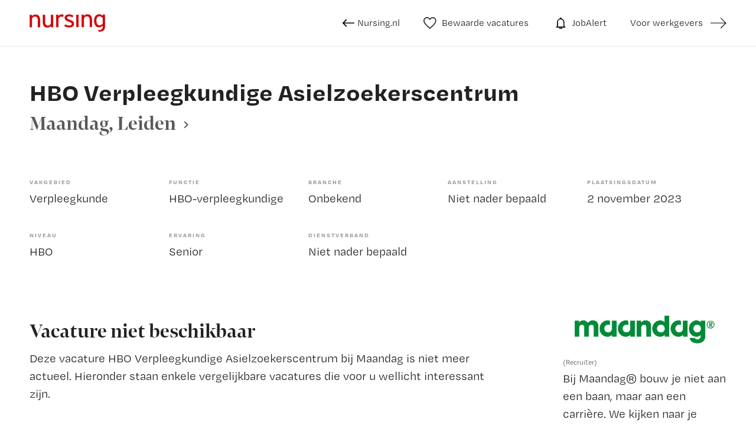

--- FILE ---
content_type: text/html
request_url: https://vacatures.nursing.nl/vacature/verpleegkunde/hbo-verpleegkundige/hbo-verpleegkundige-asielzoekerscentrum-321506.html
body_size: 54589
content:
<!DOCTYPE html>
<html lang="nl">
<head>
	<meta charset="utf-8" />
	<!-- Google Tag Manager -->
	<script>
		window.dataLayer = window.dataLayer || [];
		var userLayer = {"visitorIp": "3.133.93.236","userId": "","status": "not logged in"};
		var gtmSession = {"authentication": {"employerId":"","loginStatus":"not logged in"} };
		var gtmPage = {"pageinfo": {"destinationURL":"https://vacatures.nursing.nl/vacature/verpleegkunde/hbo-verpleegkundige/hbo-verpleegkundige-asielzoekerscentrum-321506.html","pageName":"HBO Verpleegkundige Asielzoekerscentrum in Leiden (Maandag)","pageType":"Job Details"},"search":{"query":"","totalHits":""} };
		/*RLS*/
	</script>
	<!-- End Google Tag Manager -->
  <meta http-equiv="X-UA-Compatible" content="IE=edge,chrome=1" />
  <meta name="viewport" content="width=device-width, initial-scale=1, maximum-scale=1, user-scalable=no" />
  <meta name="apple-touch-fullscreen" content="yes" />
  <meta name="apple-mobile-web-app-capable" content="yes" />
  <meta name="title" content="HBO Verpleegkundige Asielzoekerscentrum in Leiden (Maandag) | Nursing.nl" />
  <meta name="description" content="Over de functie  Als verpleegkundige maak jij onderdeel uit van een klein team met verschillende disciplines dat eerstelijns zorg aanbiedt op een asielzoekerscentra. In de gegeven spreekuren behandel jij pati&euml;nten met laagcomplexe problematieken daarbij geef jij passend..." />
		
  <title>HBO Verpleegkundige Asielzoekerscentrum in Leiden (Maandag) | Nursing.nl</title>
	<link rel="canonical" href="https://vacatures.nursing.nl/vacature/verpleegkunde/hbo-verpleegkundige/hbo-verpleegkundige-asielzoekerscentrum-321506.html" />
	<link rel="alternate" href="/index.xml" type="application/rss+xml" title="RSS" />
	<link rel="preload" href="https://fonts.gstatic.com/s/lato/v17/S6u9w4BMUTPHh7USSwiPGQ.woff2" crossorigin="anonymous" as="font" type="font/woff2">
	<link rel="preload" href="https://fonts.gstatic.com/s/lato/v17/S6uyw4BMUTPHjx4wXg.woff2" crossorigin="anonymous" as="font" type="font/woff2">
	<link rel="preload" href="https://fonts.gstatic.com/s/lato/v17/S6u9w4BMUTPHh6UVSwiPGQ.woff2" crossorigin="anonymous" as="font" type="font/woff2">
  <link rel="apple-touch-icon" sizes="57x57" href="/assets/favicon/apple-icon-57x57.png" />
  <link rel="apple-touch-icon" sizes="60x60" href="/assets/favicon/apple-icon-60x60.png" />
  <link rel="apple-touch-icon" sizes="72x72" href="/assets/favicon/apple-icon-72x72.png" />
  <link rel="apple-touch-icon" sizes="76x76" href="/assets/favicon/apple-icon-76x76.png" />
  <link rel="apple-touch-icon" sizes="114x114" href="/assets/favicon/apple-icon-114x114.png" />
  <link rel="apple-touch-icon" sizes="120x120" href="/assets/favicon/apple-icon-120x120.png" />
  <link rel="apple-touch-icon" sizes="144x144" href="/assets/favicon/apple-icon-144x144.png" />
  <link rel="apple-touch-icon" sizes="152x152" href="/assets/favicon/apple-icon-152x152.png" />
  <link rel="apple-touch-icon" sizes="180x180" href="/assets/favicon/apple-icon-180x180.png" />
  <link rel="icon" type="image/png" href="/assets/favicon/favicon-32x32.png" sizes="32x32" />
  <link rel="icon" type="image/png" href="/assets/favicon/favicon-96x96.png" sizes="96x96" />
  <link rel="icon" type="image/png" href="/assets/favicon/android-icon-192x192.png" sizes="192x192" />
  <link rel="icon" type="image/png" href="/assets/favicon/favicon-16x16.png" sizes="16x16" />
  <link rel="shortcut icon" href="/assets/favicon/favicon.ico" />
  <link rel="manifest" href="/assets/favicon/manifest.json" />
  <link rel="mask-icon" href="/assets/favicon/safari-pinned-tab.svg" color="#65d873" />
  <meta name="apple-mobile-web-app-title" content="Nursing.nl" />
  <meta name="application-name" content="Nursing.nl" />
  <meta name="msapplication-TileColor" content="#65d873" />
  <meta name="msapplication-TileImage" content="/assets/favicon/ms-icon-144x144.png" />
  <meta name="theme-color" content="#65d873" />
	
	<script src="https://ods-services.springer-sbm.com/webpush/publicwebpush/TernairWebPushSDK" async=""></script>
	<script>
	window.TernairWebPush = window.TernairWebPush || [];
	TernairWebPush.push(function() {
	TernairWebPush.init(
	{ webPushId: "wp-4956d694-8346-479b-99a4-48e34c8dc729", subscribeUrl: "https://ods-services.springer-sbm.com/webhook//webpush/register", client: "bsl", }
	);
	});
	</script>	
	<script>
		if (typeof Promise !== "function")
			document.write('<script src="https://www.promisejs.org/polyfills/promise-6.1.0.js"><\/script>');
	</script>
	<style type="text/css">
		@import url("https://use.typekit.net/kqg0exi.css");@import url("https://use.typekit.net/wyt7xaj.css");/*! normalize.css v3.0.3 | MIT License | github.com/necolas/normalize.css */html{font-family:sans-serif;-ms-text-size-adjust:100%;-webkit-text-size-adjust:100%}body{margin:0}article,aside,details,figcaption,figure,footer,header,hgroup,main,menu,nav,section,summary{display:block}audio,canvas,progress,video{display:inline-block;vertical-align:baseline}audio:not([controls]){display:none;height:0}[hidden],template{display:none}a{background-color:transparent}a:active,a:hover{outline:0}abbr[title]{border-bottom:none;text-decoration:underline;-webkit-text-decoration:underline dotted;text-decoration:underline dotted}b,strong{font-weight:bold}dfn{font-style:italic}h1{font-size:2em;margin:0.67em 0}mark{background:#ff0;color:#000}small{font-size:80%}sub,sup{font-size:75%;line-height:0;position:relative;vertical-align:baseline}sup{top:-0.5em}sub{bottom:-0.25em}img{border:0}svg:not(:root){overflow:hidden}figure{margin:1em 40px}hr{-webkit-box-sizing:content-box;box-sizing:content-box;height:0}pre{overflow:auto}code,kbd,pre,samp{font-family:monospace, monospace;font-size:1em}button,input,optgroup,select,textarea{color:inherit;font:inherit;margin:0}button{overflow:visible}button,select{text-transform:none}button,html input[type="button"],input[type="reset"],input[type="submit"]{-webkit-appearance:button;cursor:pointer}button[disabled],html input[disabled]{cursor:default}button::-moz-focus-inner,input::-moz-focus-inner{border:0;padding:0}input{line-height:normal}input[type="checkbox"],input[type="radio"]{-webkit-box-sizing:border-box;box-sizing:border-box;padding:0}input[type="number"]::-webkit-inner-spin-button,input[type="number"]::-webkit-outer-spin-button{height:auto}input[type="search"]{-webkit-appearance:textfield;-webkit-box-sizing:content-box;box-sizing:content-box}input[type="search"]::-webkit-search-cancel-button,input[type="search"]::-webkit-search-decoration{-webkit-appearance:none}fieldset{border:1px solid #c0c0c0;margin:0 2px;padding:0.35em 0.625em 0.75em}legend{border:0;padding:0}textarea{overflow:auto}optgroup{font-weight:bold}table{border-collapse:collapse;border-spacing:0}td,th{padding:0}*{-webkit-box-sizing:border-box;box-sizing:border-box}*:before,*:after{-webkit-box-sizing:border-box;box-sizing:border-box}html{font-size:10px;-webkit-tap-highlight-color:rgba(0,0,0,0)}body{font-family:"degular-text",sans-serif;font-size:16px;line-height:1.5;color:#222;background-color:#fff;font-weight:normal}input,button,select,textarea{font-family:inherit;font-size:inherit;line-height:inherit}a{color:#B4191E;text-decoration:none}a:hover,a:focus{color:#B4191E;text-decoration:none}a:focus{outline:5px auto -webkit-focus-ring-color;outline-offset:-2px}figure{margin:0}img{vertical-align:middle}.img-responsive{display:block;max-width:100%;height:auto}.img-rounded{border-radius:6px}.img-thumbnail{padding:4px;line-height:1.5;background-color:#fff;border:1px solid #ddd;border-radius:4px;-webkit-transition:all 0.2s ease-in-out;transition:all 0.2s ease-in-out;display:inline-block;max-width:100%;height:auto}.img-circle{border-radius:50%}hr{margin-top:24px;margin-bottom:24px;border:0;border-top:1px solid #eee}.sr-only{position:absolute;width:1px;height:1px;padding:0;margin:-1px;overflow:hidden;clip:rect(0, 0, 0, 0);border:0}.sr-only-focusable:active,.sr-only-focusable:focus{position:static;width:auto;height:auto;margin:0;overflow:visible;clip:auto}[role="button"]{cursor:pointer}h1,h2,h3,h4,h5,h6,.h1,.h2,.h3,.h4,.h5,.h6{font-family:inherit;font-weight:500;line-height:1.1;color:inherit}h1 small,h1 .small,h2 small,h2 .small,h3 small,h3 .small,h4 small,h4 .small,h5 small,h5 .small,h6 small,h6 .small,.h1 small,.h1 .small,.h2 small,.h2 .small,.h3 small,.h3 .small,.h4 small,.h4 .small,.h5 small,.h5 .small,.h6 small,.h6 .small{font-weight:400;line-height:1;color:#777}h1,.h1,h2,.h2,h3,.h3{margin-top:24px;margin-bottom:12px}h1 small,h1 .small,.h1 small,.h1 .small,h2 small,h2 .small,.h2 small,.h2 .small,h3 small,h3 .small,.h3 small,.h3 .small{font-size:65%}h4,.h4,h5,.h5,h6,.h6{margin-top:12px;margin-bottom:12px}h4 small,h4 .small,.h4 small,.h4 .small,h5 small,h5 .small,.h5 small,.h5 .small,h6 small,h6 .small,.h6 small,.h6 .small{font-size:75%}h1,.h1{font-size:42px}h2,.h2{font-size:24px}h3,.h3{font-size:20px}h4,.h4{font-size:16px}h5,.h5{font-size:14px}h6,.h6{font-size:12px}p{margin:0 0 12px}.lead{margin-bottom:24px;font-size:18px;font-weight:300;line-height:1.4}@media (min-width: 768px){.lead{font-size:24px}}small,.small{font-size:75%}mark,.mark{padding:.2em;background-color:#fcf8e3}.text-left{text-align:left}.text-right{text-align:right}.text-center{text-align:center}.text-justify{text-align:justify}.text-nowrap{white-space:nowrap}.text-lowercase{text-transform:lowercase}.text-uppercase,.initialism{text-transform:uppercase}.text-capitalize{text-transform:capitalize}.text-muted{color:#777}.text-primary{color:#B4191E}a.text-primary:hover,a.text-primary:focus{color:#3cce4e}.text-success{color:#3c763d}a.text-success:hover,a.text-success:focus{color:#2b542c}.text-info{color:#31708f}a.text-info:hover,a.text-info:focus{color:#245269}.text-warning{color:#8a6d3b}a.text-warning:hover,a.text-warning:focus{color:#66512c}.text-danger{color:#a94442}a.text-danger:hover,a.text-danger:focus{color:#843534}.bg-primary{color:#fff}.bg-primary{background-color:#B4191E}a.bg-primary:hover,a.bg-primary:focus{background-color:#3cce4e}.bg-success{background-color:#dff0d8}a.bg-success:hover,a.bg-success:focus{background-color:#c1e2b3}.bg-info{background-color:#d9edf7}a.bg-info:hover,a.bg-info:focus{background-color:#afd9ee}.bg-warning{background-color:#fcf8e3}a.bg-warning:hover,a.bg-warning:focus{background-color:#f7ecb5}.bg-danger{background-color:#f2dede}a.bg-danger:hover,a.bg-danger:focus{background-color:#e4b9b9}.page-header{padding-bottom:11px;margin:48px 0 24px;border-bottom:1px solid #eee}ul,ol{margin-top:0;margin-bottom:12px}ul ul,ul ol,ol ul,ol ol{margin-bottom:0}.list-unstyled{padding-left:0;list-style:none}.list-inline{padding-left:0;list-style:none;margin-left:-5px}.list-inline>li{display:inline-block;padding-right:5px;padding-left:5px}dl{margin-top:0;margin-bottom:24px}dt,dd{line-height:1.5}dt{font-weight:700}dd{margin-left:0}.dl-horizontal dd:before,.dl-horizontal dd:after{display:table;content:" "}.dl-horizontal dd:after{clear:both}@media (min-width: 768px){.dl-horizontal dt{float:left;width:160px;clear:left;text-align:right;overflow:hidden;text-overflow:ellipsis;white-space:nowrap}.dl-horizontal dd{margin-left:180px}}abbr[title],abbr[data-original-title]{cursor:help}.initialism{font-size:90%}blockquote{padding:12px 24px;margin:0 0 24px;font-size:20px;border-left:5px solid #eee}blockquote p:last-child,blockquote ul:last-child,blockquote ol:last-child{margin-bottom:0}blockquote footer,blockquote small,blockquote .small{display:block;font-size:80%;line-height:1.5;color:#777}blockquote footer:before,blockquote small:before,blockquote .small:before{content:"\2014  \A0"}.blockquote-reverse,blockquote.pull-right{padding-right:15px;padding-left:0;text-align:right;border-right:5px solid #eee;border-left:0}.blockquote-reverse footer:before,.blockquote-reverse small:before,.blockquote-reverse .small:before,blockquote.pull-right footer:before,blockquote.pull-right small:before,blockquote.pull-right .small:before{content:""}.blockquote-reverse footer:after,.blockquote-reverse small:after,.blockquote-reverse .small:after,blockquote.pull-right footer:after,blockquote.pull-right small:after,blockquote.pull-right .small:after{content:"\A0  \2014"}address{margin-bottom:24px;font-style:normal;line-height:1.5}.container{padding-right:12px;padding-left:12px;margin-right:auto;margin-left:auto}.container:before,.container:after{display:table;content:" "}.container:after{clear:both}@media (min-width: 768px){.container{width:768px}}@media (min-width: 1090px){.container{width:992px}}@media (min-width: 1220px){.container{width:1220px}}.container-fluid{padding-right:12px;padding-left:12px;margin-right:auto;margin-left:auto}.container-fluid:before,.container-fluid:after{display:table;content:" "}.container-fluid:after{clear:both}.row{margin-right:-12px;margin-left:-12px}.row:before,.row:after{display:table;content:" "}.row:after{clear:both}.row-no-gutters{margin-right:0;margin-left:0}.row-no-gutters [class*="col-"]{padding-right:0;padding-left:0}.col-xs-1,.col-sm-1,.col-md-1,.col-lg-1,.col-xs-2,.col-sm-2,.col-md-2,.col-lg-2,.col-xs-3,.col-sm-3,.col-md-3,.col-lg-3,.col-xs-4,.col-sm-4,.col-md-4,.col-lg-4,.col-xs-5,.col-sm-5,.col-md-5,.col-lg-5,.col-xs-6,.col-sm-6,.col-md-6,.col-lg-6,.col-xs-7,.col-sm-7,.col-md-7,.col-lg-7,.col-xs-8,.col-sm-8,.col-md-8,.col-lg-8,.col-xs-9,.col-sm-9,.col-md-9,.col-lg-9,.col-xs-10,.col-sm-10,.col-md-10,.col-lg-10,.col-xs-11,.col-sm-11,.col-md-11,.col-lg-11,.col-xs-12,.col-sm-12,.col-md-12,.col-lg-12{position:relative;min-height:1px;padding-right:12px;padding-left:12px}.col-xs-1,.col-xs-2,.col-xs-3,.col-xs-4,.col-xs-5,.col-xs-6,.col-xs-7,.col-xs-8,.col-xs-9,.col-xs-10,.col-xs-11,.col-xs-12{float:left}.col-xs-1{width:8.33333%}.col-xs-2{width:16.66667%}.col-xs-3{width:25%}.col-xs-4{width:33.33333%}.col-xs-5{width:41.66667%}.col-xs-6{width:50%}.col-xs-7{width:58.33333%}.col-xs-8{width:66.66667%}.col-xs-9{width:75%}.col-xs-10{width:83.33333%}.col-xs-11{width:91.66667%}.col-xs-12{width:100%}.col-xs-pull-0{right:auto}.col-xs-pull-1{right:8.33333%}.col-xs-pull-2{right:16.66667%}.col-xs-pull-3{right:25%}.col-xs-pull-4{right:33.33333%}.col-xs-pull-5{right:41.66667%}.col-xs-pull-6{right:50%}.col-xs-pull-7{right:58.33333%}.col-xs-pull-8{right:66.66667%}.col-xs-pull-9{right:75%}.col-xs-pull-10{right:83.33333%}.col-xs-pull-11{right:91.66667%}.col-xs-pull-12{right:100%}.col-xs-push-0{left:auto}.col-xs-push-1{left:8.33333%}.col-xs-push-2{left:16.66667%}.col-xs-push-3{left:25%}.col-xs-push-4{left:33.33333%}.col-xs-push-5{left:41.66667%}.col-xs-push-6{left:50%}.col-xs-push-7{left:58.33333%}.col-xs-push-8{left:66.66667%}.col-xs-push-9{left:75%}.col-xs-push-10{left:83.33333%}.col-xs-push-11{left:91.66667%}.col-xs-push-12{left:100%}.col-xs-offset-0{margin-left:0%}.col-xs-offset-1{margin-left:8.33333%}.col-xs-offset-2{margin-left:16.66667%}.col-xs-offset-3{margin-left:25%}.col-xs-offset-4{margin-left:33.33333%}.col-xs-offset-5{margin-left:41.66667%}.col-xs-offset-6{margin-left:50%}.col-xs-offset-7{margin-left:58.33333%}.col-xs-offset-8{margin-left:66.66667%}.col-xs-offset-9{margin-left:75%}.col-xs-offset-10{margin-left:83.33333%}.col-xs-offset-11{margin-left:91.66667%}.col-xs-offset-12{margin-left:100%}@media (min-width: 768px){.col-sm-1,.col-sm-2,.col-sm-3,.col-sm-4,.col-sm-5,.col-sm-6,.col-sm-7,.col-sm-8,.col-sm-9,.col-sm-10,.col-sm-11,.col-sm-12{float:left}.col-sm-1{width:8.33333%}.col-sm-2{width:16.66667%}.col-sm-3{width:25%}.col-sm-4{width:33.33333%}.col-sm-5{width:41.66667%}.col-sm-6{width:50%}.col-sm-7{width:58.33333%}.col-sm-8{width:66.66667%}.col-sm-9{width:75%}.col-sm-10{width:83.33333%}.col-sm-11{width:91.66667%}.col-sm-12{width:100%}.col-sm-pull-0{right:auto}.col-sm-pull-1{right:8.33333%}.col-sm-pull-2{right:16.66667%}.col-sm-pull-3{right:25%}.col-sm-pull-4{right:33.33333%}.col-sm-pull-5{right:41.66667%}.col-sm-pull-6{right:50%}.col-sm-pull-7{right:58.33333%}.col-sm-pull-8{right:66.66667%}.col-sm-pull-9{right:75%}.col-sm-pull-10{right:83.33333%}.col-sm-pull-11{right:91.66667%}.col-sm-pull-12{right:100%}.col-sm-push-0{left:auto}.col-sm-push-1{left:8.33333%}.col-sm-push-2{left:16.66667%}.col-sm-push-3{left:25%}.col-sm-push-4{left:33.33333%}.col-sm-push-5{left:41.66667%}.col-sm-push-6{left:50%}.col-sm-push-7{left:58.33333%}.col-sm-push-8{left:66.66667%}.col-sm-push-9{left:75%}.col-sm-push-10{left:83.33333%}.col-sm-push-11{left:91.66667%}.col-sm-push-12{left:100%}.col-sm-offset-0{margin-left:0%}.col-sm-offset-1{margin-left:8.33333%}.col-sm-offset-2{margin-left:16.66667%}.col-sm-offset-3{margin-left:25%}.col-sm-offset-4{margin-left:33.33333%}.col-sm-offset-5{margin-left:41.66667%}.col-sm-offset-6{margin-left:50%}.col-sm-offset-7{margin-left:58.33333%}.col-sm-offset-8{margin-left:66.66667%}.col-sm-offset-9{margin-left:75%}.col-sm-offset-10{margin-left:83.33333%}.col-sm-offset-11{margin-left:91.66667%}.col-sm-offset-12{margin-left:100%}}@media (min-width: 1090px){.col-md-1,.col-md-2,.col-md-3,.col-md-4,.col-md-5,.col-md-6,.col-md-7,.col-md-8,.col-md-9,.col-md-10,.col-md-11,.col-md-12{float:left}.col-md-1{width:8.33333%}.col-md-2{width:16.66667%}.col-md-3{width:25%}.col-md-4{width:33.33333%}.col-md-5{width:41.66667%}.col-md-6{width:50%}.col-md-7{width:58.33333%}.col-md-8{width:66.66667%}.col-md-9{width:75%}.col-md-10{width:83.33333%}.col-md-11{width:91.66667%}.col-md-12{width:100%}.col-md-pull-0{right:auto}.col-md-pull-1{right:8.33333%}.col-md-pull-2{right:16.66667%}.col-md-pull-3{right:25%}.col-md-pull-4{right:33.33333%}.col-md-pull-5{right:41.66667%}.col-md-pull-6{right:50%}.col-md-pull-7{right:58.33333%}.col-md-pull-8{right:66.66667%}.col-md-pull-9{right:75%}.col-md-pull-10{right:83.33333%}.col-md-pull-11{right:91.66667%}.col-md-pull-12{right:100%}.col-md-push-0{left:auto}.col-md-push-1{left:8.33333%}.col-md-push-2{left:16.66667%}.col-md-push-3{left:25%}.col-md-push-4{left:33.33333%}.col-md-push-5{left:41.66667%}.col-md-push-6{left:50%}.col-md-push-7{left:58.33333%}.col-md-push-8{left:66.66667%}.col-md-push-9{left:75%}.col-md-push-10{left:83.33333%}.col-md-push-11{left:91.66667%}.col-md-push-12{left:100%}.col-md-offset-0{margin-left:0%}.col-md-offset-1{margin-left:8.33333%}.col-md-offset-2{margin-left:16.66667%}.col-md-offset-3{margin-left:25%}.col-md-offset-4{margin-left:33.33333%}.col-md-offset-5{margin-left:41.66667%}.col-md-offset-6{margin-left:50%}.col-md-offset-7{margin-left:58.33333%}.col-md-offset-8{margin-left:66.66667%}.col-md-offset-9{margin-left:75%}.col-md-offset-10{margin-left:83.33333%}.col-md-offset-11{margin-left:91.66667%}.col-md-offset-12{margin-left:100%}}@media (min-width: 1220px){.col-lg-1,.col-lg-2,.col-lg-3,.col-lg-4,.col-lg-5,.col-lg-6,.col-lg-7,.col-lg-8,.col-lg-9,.col-lg-10,.col-lg-11,.col-lg-12{float:left}.col-lg-1{width:8.33333%}.col-lg-2{width:16.66667%}.col-lg-3{width:25%}.col-lg-4{width:33.33333%}.col-lg-5{width:41.66667%}.col-lg-6{width:50%}.col-lg-7{width:58.33333%}.col-lg-8{width:66.66667%}.col-lg-9{width:75%}.col-lg-10{width:83.33333%}.col-lg-11{width:91.66667%}.col-lg-12{width:100%}.col-lg-pull-0{right:auto}.col-lg-pull-1{right:8.33333%}.col-lg-pull-2{right:16.66667%}.col-lg-pull-3{right:25%}.col-lg-pull-4{right:33.33333%}.col-lg-pull-5{right:41.66667%}.col-lg-pull-6{right:50%}.col-lg-pull-7{right:58.33333%}.col-lg-pull-8{right:66.66667%}.col-lg-pull-9{right:75%}.col-lg-pull-10{right:83.33333%}.col-lg-pull-11{right:91.66667%}.col-lg-pull-12{right:100%}.col-lg-push-0{left:auto}.col-lg-push-1{left:8.33333%}.col-lg-push-2{left:16.66667%}.col-lg-push-3{left:25%}.col-lg-push-4{left:33.33333%}.col-lg-push-5{left:41.66667%}.col-lg-push-6{left:50%}.col-lg-push-7{left:58.33333%}.col-lg-push-8{left:66.66667%}.col-lg-push-9{left:75%}.col-lg-push-10{left:83.33333%}.col-lg-push-11{left:91.66667%}.col-lg-push-12{left:100%}.col-lg-offset-0{margin-left:0%}.col-lg-offset-1{margin-left:8.33333%}.col-lg-offset-2{margin-left:16.66667%}.col-lg-offset-3{margin-left:25%}.col-lg-offset-4{margin-left:33.33333%}.col-lg-offset-5{margin-left:41.66667%}.col-lg-offset-6{margin-left:50%}.col-lg-offset-7{margin-left:58.33333%}.col-lg-offset-8{margin-left:66.66667%}.col-lg-offset-9{margin-left:75%}.col-lg-offset-10{margin-left:83.33333%}.col-lg-offset-11{margin-left:91.66667%}.col-lg-offset-12{margin-left:100%}}table{background-color:rgba(0,0,0,0)}table col[class*="col-"]{position:static;display:table-column;float:none}table td[class*="col-"],table th[class*="col-"]{position:static;display:table-cell;float:none}caption{padding-top:8px;padding-bottom:8px;color:#777;text-align:left}th{text-align:left}.table{width:100%;max-width:100%;margin-bottom:24px}.table>thead>tr>th,.table>thead>tr>td,.table>tbody>tr>th,.table>tbody>tr>td,.table>tfoot>tr>th,.table>tfoot>tr>td{padding:8px;line-height:1.5;vertical-align:top;border-top:1px solid #ddd}.table>thead>tr>th{vertical-align:bottom;border-bottom:2px solid #ddd}.table>caption+thead>tr:first-child>th,.table>caption+thead>tr:first-child>td,.table>colgroup+thead>tr:first-child>th,.table>colgroup+thead>tr:first-child>td,.table>thead:first-child>tr:first-child>th,.table>thead:first-child>tr:first-child>td{border-top:0}.table>tbody+tbody{border-top:2px solid #ddd}.table .table{background-color:#fff}.table-condensed>thead>tr>th,.table-condensed>thead>tr>td,.table-condensed>tbody>tr>th,.table-condensed>tbody>tr>td,.table-condensed>tfoot>tr>th,.table-condensed>tfoot>tr>td{padding:5px}.table-bordered{border:1px solid #ddd}.table-bordered>thead>tr>th,.table-bordered>thead>tr>td,.table-bordered>tbody>tr>th,.table-bordered>tbody>tr>td,.table-bordered>tfoot>tr>th,.table-bordered>tfoot>tr>td{border:1px solid #ddd}.table-bordered>thead>tr>th,.table-bordered>thead>tr>td{border-bottom-width:2px}.table-striped>tbody>tr:nth-of-type(odd){background-color:#f9f9f9}.table-hover>tbody>tr:hover{background-color:#f5f5f5}.table>thead>tr>td.active,.table>thead>tr>th.active,.table>thead>tr.active>td,.table>thead>tr.active>th,.table>tbody>tr>td.active,.table>tbody>tr>th.active,.table>tbody>tr.active>td,.table>tbody>tr.active>th,.table>tfoot>tr>td.active,.table>tfoot>tr>th.active,.table>tfoot>tr.active>td,.table>tfoot>tr.active>th{background-color:#f5f5f5}.table-hover>tbody>tr>td.active:hover,.table-hover>tbody>tr>th.active:hover,.table-hover>tbody>tr.active:hover>td,.table-hover>tbody>tr:hover>.active,.table-hover>tbody>tr.active:hover>th{background-color:#e8e8e8}.table>thead>tr>td.success,.table>thead>tr>th.success,.table>thead>tr.success>td,.table>thead>tr.success>th,.table>tbody>tr>td.success,.table>tbody>tr>th.success,.table>tbody>tr.success>td,.table>tbody>tr.success>th,.table>tfoot>tr>td.success,.table>tfoot>tr>th.success,.table>tfoot>tr.success>td,.table>tfoot>tr.success>th{background-color:#dff0d8}.table-hover>tbody>tr>td.success:hover,.table-hover>tbody>tr>th.success:hover,.table-hover>tbody>tr.success:hover>td,.table-hover>tbody>tr:hover>.success,.table-hover>tbody>tr.success:hover>th{background-color:#d0e9c6}.table>thead>tr>td.info,.table>thead>tr>th.info,.table>thead>tr.info>td,.table>thead>tr.info>th,.table>tbody>tr>td.info,.table>tbody>tr>th.info,.table>tbody>tr.info>td,.table>tbody>tr.info>th,.table>tfoot>tr>td.info,.table>tfoot>tr>th.info,.table>tfoot>tr.info>td,.table>tfoot>tr.info>th{background-color:#d9edf7}.table-hover>tbody>tr>td.info:hover,.table-hover>tbody>tr>th.info:hover,.table-hover>tbody>tr.info:hover>td,.table-hover>tbody>tr:hover>.info,.table-hover>tbody>tr.info:hover>th{background-color:#c4e3f3}.table>thead>tr>td.warning,.table>thead>tr>th.warning,.table>thead>tr.warning>td,.table>thead>tr.warning>th,.table>tbody>tr>td.warning,.table>tbody>tr>th.warning,.table>tbody>tr.warning>td,.table>tbody>tr.warning>th,.table>tfoot>tr>td.warning,.table>tfoot>tr>th.warning,.table>tfoot>tr.warning>td,.table>tfoot>tr.warning>th{background-color:#fcf8e3}.table-hover>tbody>tr>td.warning:hover,.table-hover>tbody>tr>th.warning:hover,.table-hover>tbody>tr.warning:hover>td,.table-hover>tbody>tr:hover>.warning,.table-hover>tbody>tr.warning:hover>th{background-color:#faf2cc}.table>thead>tr>td.danger,.table>thead>tr>th.danger,.table>thead>tr.danger>td,.table>thead>tr.danger>th,.table>tbody>tr>td.danger,.table>tbody>tr>th.danger,.table>tbody>tr.danger>td,.table>tbody>tr.danger>th,.table>tfoot>tr>td.danger,.table>tfoot>tr>th.danger,.table>tfoot>tr.danger>td,.table>tfoot>tr.danger>th{background-color:#f2dede}.table-hover>tbody>tr>td.danger:hover,.table-hover>tbody>tr>th.danger:hover,.table-hover>tbody>tr.danger:hover>td,.table-hover>tbody>tr:hover>.danger,.table-hover>tbody>tr.danger:hover>th{background-color:#ebcccc}.table-responsive{min-height:.01%;overflow-x:auto}@media screen and (max-width: 767px){.table-responsive{width:100%;margin-bottom:18px;overflow-y:hidden;-ms-overflow-style:-ms-autohiding-scrollbar;border:1px solid #ddd}.table-responsive>.table{margin-bottom:0}.table-responsive>.table>thead>tr>th,.table-responsive>.table>thead>tr>td,.table-responsive>.table>tbody>tr>th,.table-responsive>.table>tbody>tr>td,.table-responsive>.table>tfoot>tr>th,.table-responsive>.table>tfoot>tr>td{white-space:nowrap}.table-responsive>.table-bordered{border:0}.table-responsive>.table-bordered>thead>tr>th:first-child,.table-responsive>.table-bordered>thead>tr>td:first-child,.table-responsive>.table-bordered>tbody>tr>th:first-child,.table-responsive>.table-bordered>tbody>tr>td:first-child,.table-responsive>.table-bordered>tfoot>tr>th:first-child,.table-responsive>.table-bordered>tfoot>tr>td:first-child{border-left:0}.table-responsive>.table-bordered>thead>tr>th:last-child,.table-responsive>.table-bordered>thead>tr>td:last-child,.table-responsive>.table-bordered>tbody>tr>th:last-child,.table-responsive>.table-bordered>tbody>tr>td:last-child,.table-responsive>.table-bordered>tfoot>tr>th:last-child,.table-responsive>.table-bordered>tfoot>tr>td:last-child{border-right:0}.table-responsive>.table-bordered>tbody>tr:last-child>th,.table-responsive>.table-bordered>tbody>tr:last-child>td,.table-responsive>.table-bordered>tfoot>tr:last-child>th,.table-responsive>.table-bordered>tfoot>tr:last-child>td{border-bottom:0}}fieldset{min-width:0;padding:0;margin:0;border:0}legend{display:block;width:100%;padding:0;margin-bottom:24px;font-size:24px;line-height:inherit;color:#333;border:0;border-bottom:1px solid #e5e5e5}label{display:inline-block;max-width:100%;margin-bottom:5px;font-weight:700}input[type="search"]{-webkit-box-sizing:border-box;box-sizing:border-box;-webkit-appearance:none;-moz-appearance:none;appearance:none}input[type="radio"],input[type="checkbox"]{margin:4px 0 0;margin-top:1px \9;line-height:normal}input[type="radio"][disabled],input[type="radio"].disabled,fieldset[disabled] input[type="radio"],input[type="checkbox"][disabled],input[type="checkbox"].disabled,fieldset[disabled] input[type="checkbox"]{cursor:not-allowed}input[type="file"]{display:block}input[type="range"]{display:block;width:100%}select[multiple],select[size]{height:auto}input[type="file"]:focus,input[type="radio"]:focus,input[type="checkbox"]:focus{outline:5px auto -webkit-focus-ring-color;outline-offset:-2px}output{display:block;padding-top:7px;font-size:16px;line-height:1.5;color:#222}.form-control{display:block;width:100%;height:52px;padding:6px 15px;font-size:16px;line-height:1.5;color:#222;background-color:#fff;background-image:none;border:1px solid #ccd5dd;border-radius:4px;-webkit-box-shadow:inset 0 1px 1px rgba(0,0,0,0.075);box-shadow:inset 0 1px 1px rgba(0,0,0,0.075);-webkit-transition:border-color ease-in-out 0.15s,box-shadow ease-in-out 0.15s;-webkit-transition:border-color ease-in-out 0.15s,-webkit-box-shadow ease-in-out 0.15s;transition:border-color ease-in-out 0.15s,-webkit-box-shadow ease-in-out 0.15s;transition:border-color ease-in-out 0.15s,box-shadow ease-in-out 0.15s;transition:border-color ease-in-out 0.15s,box-shadow ease-in-out 0.15s,-webkit-box-shadow ease-in-out 0.15s}.form-control:focus{border-color:#66afe9;outline:0;-webkit-box-shadow:inset 0 1px 1px rgba(0,0,0,0.075),0 0 8px rgba(102,175,233,0.6);box-shadow:inset 0 1px 1px rgba(0,0,0,0.075),0 0 8px rgba(102,175,233,0.6)}.form-control::-moz-placeholder{color:#999;opacity:1}.form-control:-ms-input-placeholder{color:#999}.form-control::-webkit-input-placeholder{color:#999}.form-control::-ms-expand{background-color:transparent;border:0}.form-control[disabled],.form-control[readonly],fieldset[disabled] .form-control{background-color:#eee;opacity:1}.form-control[disabled],fieldset[disabled] .form-control{cursor:not-allowed}textarea.form-control{height:auto}@media screen and (-webkit-min-device-pixel-ratio: 0){input[type="date"].form-control,input[type="time"].form-control,input[type="datetime-local"].form-control,input[type="month"].form-control{line-height:52px}input[type="date"].input-sm,.input-group-sm>input.form-control[type="date"],.input-group-sm>input.input-group-addon[type="date"],.input-group-sm>.input-group-btn>input.btn[type="date"],.input-group-sm input[type="date"],input[type="time"].input-sm,.input-group-sm>input.form-control[type="time"],.input-group-sm>input.input-group-addon[type="time"],.input-group-sm>.input-group-btn>input.btn[type="time"],.input-group-sm input[type="time"],input[type="datetime-local"].input-sm,.input-group-sm>input.form-control[type="datetime-local"],.input-group-sm>input.input-group-addon[type="datetime-local"],.input-group-sm>.input-group-btn>input.btn[type="datetime-local"],.input-group-sm input[type="datetime-local"],input[type="month"].input-sm,.input-group-sm>input.form-control[type="month"],.input-group-sm>input.input-group-addon[type="month"],.input-group-sm>.input-group-btn>input.btn[type="month"],.input-group-sm input[type="month"]{line-height:30px}input[type="date"].input-lg,.input-group-lg>input.form-control[type="date"],.input-group-lg>input.input-group-addon[type="date"],.input-group-lg>.input-group-btn>input.btn[type="date"],.input-group-lg input[type="date"],input[type="time"].input-lg,.input-group-lg>input.form-control[type="time"],.input-group-lg>input.input-group-addon[type="time"],.input-group-lg>.input-group-btn>input.btn[type="time"],.input-group-lg input[type="time"],input[type="datetime-local"].input-lg,.input-group-lg>input.form-control[type="datetime-local"],.input-group-lg>input.input-group-addon[type="datetime-local"],.input-group-lg>.input-group-btn>input.btn[type="datetime-local"],.input-group-lg input[type="datetime-local"],input[type="month"].input-lg,.input-group-lg>input.form-control[type="month"],.input-group-lg>input.input-group-addon[type="month"],.input-group-lg>.input-group-btn>input.btn[type="month"],.input-group-lg input[type="month"]{line-height:54px}}.form-group{margin-bottom:15px}.radio,.checkbox{position:relative;display:block;margin-top:10px;margin-bottom:10px}.radio.disabled label,fieldset[disabled] .radio label,.checkbox.disabled label,fieldset[disabled] .checkbox label{cursor:not-allowed}.radio label,.checkbox label{min-height:24px;padding-left:20px;margin-bottom:0;font-weight:400;cursor:pointer}.radio input[type="radio"],.radio-inline input[type="radio"],.checkbox input[type="checkbox"],.checkbox-inline input[type="checkbox"]{position:absolute;margin-top:4px \9;margin-left:-5px}.radio+.radio,.checkbox+.checkbox{margin-top:-5px}.radio-inline,.checkbox-inline{position:relative;display:inline-block;padding-left:20px;margin-bottom:0;font-weight:400;vertical-align:middle;cursor:pointer}.radio-inline.disabled,fieldset[disabled] .radio-inline,.checkbox-inline.disabled,fieldset[disabled] .checkbox-inline{cursor:not-allowed}.radio-inline+.radio-inline,.checkbox-inline+.checkbox-inline{margin-top:0;margin-left:10px}.form-control-static{min-height:40px;padding-top:7px;padding-bottom:7px;margin-bottom:0}.form-control-static.input-lg,.input-group-lg>.form-control-static.form-control,.input-group-lg>.form-control-static.input-group-addon,.input-group-lg>.input-group-btn>.form-control-static.btn,.form-control-static.input-sm,.input-group-sm>.form-control-static.form-control,.input-group-sm>.form-control-static.input-group-addon,.input-group-sm>.input-group-btn>.form-control-static.btn{padding-right:0;padding-left:0}.input-sm,.input-group-sm>.form-control,.input-group-sm>.input-group-addon,.input-group-sm>.input-group-btn>.btn{height:30px;padding:5px 10px;font-size:12px;line-height:1.5;border-radius:3px}select.input-sm,.input-group-sm>select.form-control,.input-group-sm>select.input-group-addon,.input-group-sm>.input-group-btn>select.btn{height:30px;line-height:30px}textarea.input-sm,.input-group-sm>textarea.form-control,.input-group-sm>textarea.input-group-addon,.input-group-sm>.input-group-btn>textarea.btn,select[multiple].input-sm,.input-group-sm>select.form-control[multiple],.input-group-sm>select.input-group-addon[multiple],.input-group-sm>.input-group-btn>select.btn[multiple]{height:auto}.form-group-sm .form-control{height:30px;padding:5px 10px;font-size:12px;line-height:1.5;border-radius:3px}.form-group-sm select.form-control{height:30px;line-height:30px}.form-group-sm textarea.form-control,.form-group-sm select[multiple].form-control{height:auto}.form-group-sm .form-control-static{height:30px;min-height:36px;padding:6px 10px;font-size:12px;line-height:1.5}.input-lg,.input-group-lg>.form-control,.input-group-lg>.input-group-addon,.input-group-lg>.input-group-btn>.btn{height:54px;padding:10px 16px;font-size:24px;line-height:1.33333;border-radius:6px}select.input-lg,.input-group-lg>select.form-control,.input-group-lg>select.input-group-addon,.input-group-lg>.input-group-btn>select.btn{height:54px;line-height:54px}textarea.input-lg,.input-group-lg>textarea.form-control,.input-group-lg>textarea.input-group-addon,.input-group-lg>.input-group-btn>textarea.btn,select[multiple].input-lg,.input-group-lg>select.form-control[multiple],.input-group-lg>select.input-group-addon[multiple],.input-group-lg>.input-group-btn>select.btn[multiple]{height:auto}.form-group-lg .form-control{height:54px;padding:10px 16px;font-size:24px;line-height:1.33333;border-radius:6px}.form-group-lg select.form-control{height:54px;line-height:54px}.form-group-lg textarea.form-control,.form-group-lg select[multiple].form-control{height:auto}.form-group-lg .form-control-static{height:54px;min-height:48px;padding:11px 16px;font-size:24px;line-height:1.33333}.has-feedback{position:relative}.has-feedback .form-control{padding-right:65px}.form-control-feedback{position:absolute;top:0;right:0;z-index:2;display:block;width:52px;height:52px;line-height:52px;text-align:center;pointer-events:none}.input-lg+.form-control-feedback,.input-group-lg>.form-control+.form-control-feedback,.input-group-lg>.input-group-addon+.form-control-feedback,.input-group-lg>.input-group-btn>.btn+.form-control-feedback,.input-group-lg+.form-control-feedback,.form-group-lg .form-control+.form-control-feedback{width:54px;height:54px;line-height:54px}.input-sm+.form-control-feedback,.input-group-sm>.form-control+.form-control-feedback,.input-group-sm>.input-group-addon+.form-control-feedback,.input-group-sm>.input-group-btn>.btn+.form-control-feedback,.input-group-sm+.form-control-feedback,.form-group-sm .form-control+.form-control-feedback{width:30px;height:30px;line-height:30px}.has-success .help-block,.has-success .control-label,.has-success .radio,.has-success .checkbox,.has-success .radio-inline,.has-success .checkbox-inline,.has-success.radio label,.has-success.checkbox label,.has-success.radio-inline label,.has-success.checkbox-inline label{color:#3c763d}.has-success .form-control{border-color:#3c763d;-webkit-box-shadow:inset 0 1px 1px rgba(0,0,0,0.075);box-shadow:inset 0 1px 1px rgba(0,0,0,0.075)}.has-success .form-control:focus{border-color:#2b542c;-webkit-box-shadow:inset 0 1px 1px rgba(0,0,0,0.075),0 0 6px #67b168;box-shadow:inset 0 1px 1px rgba(0,0,0,0.075),0 0 6px #67b168}.has-success .input-group-addon{color:#3c763d;background-color:#dff0d8;border-color:#3c763d}.has-success .form-control-feedback{color:#3c763d}.has-warning .help-block,.has-warning .control-label,.has-warning .radio,.has-warning .checkbox,.has-warning .radio-inline,.has-warning .checkbox-inline,.has-warning.radio label,.has-warning.checkbox label,.has-warning.radio-inline label,.has-warning.checkbox-inline label{color:#8a6d3b}.has-warning .form-control{border-color:#8a6d3b;-webkit-box-shadow:inset 0 1px 1px rgba(0,0,0,0.075);box-shadow:inset 0 1px 1px rgba(0,0,0,0.075)}.has-warning .form-control:focus{border-color:#66512c;-webkit-box-shadow:inset 0 1px 1px rgba(0,0,0,0.075),0 0 6px #c0a16b;box-shadow:inset 0 1px 1px rgba(0,0,0,0.075),0 0 6px #c0a16b}.has-warning .input-group-addon{color:#8a6d3b;background-color:#fcf8e3;border-color:#8a6d3b}.has-warning .form-control-feedback{color:#8a6d3b}.has-error .help-block,.has-error .control-label,.has-error .radio,.has-error .checkbox,.has-error .radio-inline,.has-error .checkbox-inline,.has-error.radio label,.has-error.checkbox label,.has-error.radio-inline label,.has-error.checkbox-inline label{color:#a94442}.has-error .form-control{border-color:#a94442;-webkit-box-shadow:inset 0 1px 1px rgba(0,0,0,0.075);box-shadow:inset 0 1px 1px rgba(0,0,0,0.075)}.has-error .form-control:focus{border-color:#843534;-webkit-box-shadow:inset 0 1px 1px rgba(0,0,0,0.075),0 0 6px #ce8483;box-shadow:inset 0 1px 1px rgba(0,0,0,0.075),0 0 6px #ce8483}.has-error .input-group-addon{color:#a94442;background-color:#f2dede;border-color:#a94442}.has-error .form-control-feedback{color:#a94442}.has-feedback label ~ .form-control-feedback{top:29px}.has-feedback label.sr-only ~ .form-control-feedback{top:0}.help-block{display:block;margin-top:5px;margin-bottom:10px;color:#626262}@media (min-width: 768px){.form-inline .form-group{display:inline-block;margin-bottom:0;vertical-align:middle}.form-inline .form-control{display:inline-block;width:auto;vertical-align:middle}.form-inline .form-control-static{display:inline-block}.form-inline .input-group{display:inline-table;vertical-align:middle}.form-inline .input-group .input-group-addon,.form-inline .input-group .input-group-btn,.form-inline .input-group .form-control{width:auto}.form-inline .input-group>.form-control{width:100%}.form-inline .control-label{margin-bottom:0;vertical-align:middle}.form-inline .radio,.form-inline .checkbox{display:inline-block;margin-top:0;margin-bottom:0;vertical-align:middle}.form-inline .radio label,.form-inline .checkbox label{padding-left:0}.form-inline .radio input[type="radio"],.form-inline .checkbox input[type="checkbox"]{position:relative;margin-left:0}.form-inline .has-feedback .form-control-feedback{top:0}}.form-horizontal .radio,.form-horizontal .checkbox,.form-horizontal .radio-inline,.form-horizontal .checkbox-inline{padding-top:7px;margin-top:0;margin-bottom:0}.form-horizontal .radio,.form-horizontal .checkbox{min-height:31px}.form-horizontal .form-group{margin-right:-12px;margin-left:-12px}.form-horizontal .form-group:before,.form-horizontal .form-group:after{display:table;content:" "}.form-horizontal .form-group:after{clear:both}@media (min-width: 768px){.form-horizontal .control-label{padding-top:7px;margin-bottom:0;text-align:right}}.form-horizontal .has-feedback .form-control-feedback{right:12px}@media (min-width: 768px){.form-horizontal .form-group-lg .control-label{padding-top:11px;font-size:24px}}@media (min-width: 768px){.form-horizontal .form-group-sm .control-label{padding-top:6px;font-size:12px}}.btn{display:inline-block;margin-bottom:0;font-weight:normal;text-align:center;white-space:nowrap;vertical-align:middle;-ms-touch-action:manipulation;touch-action:manipulation;cursor:pointer;background-image:none;border:1px solid transparent;padding:6px 15px;font-size:16px;line-height:1.5;border-radius:4px;-webkit-user-select:none;-moz-user-select:none;-ms-user-select:none;user-select:none}.btn:focus,.btn.focus,.btn:active:focus,.btn:active.focus,.btn.active:focus,.btn.active.focus{outline:5px auto -webkit-focus-ring-color;outline-offset:-2px}.btn:hover,.btn:focus,.btn.focus{color:#222;text-decoration:none}.btn:active,.btn.active{background-image:none;outline:0;-webkit-box-shadow:inset 0 3px 5px rgba(0,0,0,0.125);box-shadow:inset 0 3px 5px rgba(0,0,0,0.125)}.btn.disabled,.btn[disabled],fieldset[disabled] .btn{cursor:not-allowed;filter:alpha(opacity=65);opacity:.65;-webkit-box-shadow:none;box-shadow:none}a.btn.disabled,fieldset[disabled] a.btn{pointer-events:none}.btn-default{color:#222;background-color:#ccc;border-color:rgba(0,0,0,0)}.btn-default:focus,.btn-default.focus{color:#222;background-color:#b3b3b3;border-color:rgba(0,0,0,0)}.btn-default:hover{color:#222;background-color:#b3b3b3;border-color:rgba(0,0,0,0)}.btn-default:active,.btn-default.active,.open>.btn-default.dropdown-toggle{color:#222;background-color:#b3b3b3;background-image:none;border-color:rgba(0,0,0,0)}.btn-default:active:hover,.btn-default:active:focus,.btn-default:active.focus,.btn-default.active:hover,.btn-default.active:focus,.btn-default.active.focus,.open>.btn-default.dropdown-toggle:hover,.open>.btn-default.dropdown-toggle:focus,.open>.btn-default.dropdown-toggle.focus{color:#222;background-color:#a1a1a1;border-color:rgba(0,0,0,0)}.btn-default.disabled:hover,.btn-default.disabled:focus,.btn-default.disabled.focus,.btn-default[disabled]:hover,.btn-default[disabled]:focus,.btn-default[disabled].focus,fieldset[disabled] .btn-default:hover,fieldset[disabled] .btn-default:focus,fieldset[disabled] .btn-default.focus{background-color:#ccc;border-color:rgba(0,0,0,0)}.btn-default .badge{color:#ccc;background-color:#222}.btn-primary{color:#fff;background-color:#B4191E;border-color:#51d361}.btn-primary:focus,.btn-primary.focus{color:#fff;background-color:#3cce4e;border-color:#21832d}.btn-primary:hover{color:#fff;background-color:#3cce4e;border-color:#2fb83f}.btn-primary:active,.btn-primary.active,.open>.btn-primary.dropdown-toggle{color:#fff;background-color:#3cce4e;background-image:none;border-color:#2fb83f}.btn-primary:active:hover,.btn-primary:active:focus,.btn-primary:active.focus,.btn-primary.active:hover,.btn-primary.active:focus,.btn-primary.active.focus,.open>.btn-primary.dropdown-toggle:hover,.open>.btn-primary.dropdown-toggle:focus,.open>.btn-primary.dropdown-toggle.focus{color:#fff;background-color:#2fb83f;border-color:#21832d}.btn-primary.disabled:hover,.btn-primary.disabled:focus,.btn-primary.disabled.focus,.btn-primary[disabled]:hover,.btn-primary[disabled]:focus,.btn-primary[disabled].focus,fieldset[disabled] .btn-primary:hover,fieldset[disabled] .btn-primary:focus,fieldset[disabled] .btn-primary.focus{background-color:#B4191E;border-color:#51d361}.btn-primary .badge{color:#B4191E;background-color:#fff}.btn-success{color:#fff;background-color:#5cb85c;border-color:#4cae4c}.btn-success:focus,.btn-success.focus{color:#fff;background-color:#449d44;border-color:#255625}.btn-success:hover{color:#fff;background-color:#449d44;border-color:#398439}.btn-success:active,.btn-success.active,.open>.btn-success.dropdown-toggle{color:#fff;background-color:#449d44;background-image:none;border-color:#398439}.btn-success:active:hover,.btn-success:active:focus,.btn-success:active.focus,.btn-success.active:hover,.btn-success.active:focus,.btn-success.active.focus,.open>.btn-success.dropdown-toggle:hover,.open>.btn-success.dropdown-toggle:focus,.open>.btn-success.dropdown-toggle.focus{color:#fff;background-color:#398439;border-color:#255625}.btn-success.disabled:hover,.btn-success.disabled:focus,.btn-success.disabled.focus,.btn-success[disabled]:hover,.btn-success[disabled]:focus,.btn-success[disabled].focus,fieldset[disabled] .btn-success:hover,fieldset[disabled] .btn-success:focus,fieldset[disabled] .btn-success.focus{background-color:#5cb85c;border-color:#4cae4c}.btn-success .badge{color:#5cb85c;background-color:#fff}.btn-info{color:#fff;background-color:#5bc0de;border-color:#46b8da}.btn-info:focus,.btn-info.focus{color:#fff;background-color:#31b0d5;border-color:#1b6d85}.btn-info:hover{color:#fff;background-color:#31b0d5;border-color:#269abc}.btn-info:active,.btn-info.active,.open>.btn-info.dropdown-toggle{color:#fff;background-color:#31b0d5;background-image:none;border-color:#269abc}.btn-info:active:hover,.btn-info:active:focus,.btn-info:active.focus,.btn-info.active:hover,.btn-info.active:focus,.btn-info.active.focus,.open>.btn-info.dropdown-toggle:hover,.open>.btn-info.dropdown-toggle:focus,.open>.btn-info.dropdown-toggle.focus{color:#fff;background-color:#269abc;border-color:#1b6d85}.btn-info.disabled:hover,.btn-info.disabled:focus,.btn-info.disabled.focus,.btn-info[disabled]:hover,.btn-info[disabled]:focus,.btn-info[disabled].focus,fieldset[disabled] .btn-info:hover,fieldset[disabled] .btn-info:focus,fieldset[disabled] .btn-info.focus{background-color:#5bc0de;border-color:#46b8da}.btn-info .badge{color:#5bc0de;background-color:#fff}.btn-warning{color:#fff;background-color:#f0ad4e;border-color:#eea236}.btn-warning:focus,.btn-warning.focus{color:#fff;background-color:#ec971f;border-color:#985f0d}.btn-warning:hover{color:#fff;background-color:#ec971f;border-color:#d58512}.btn-warning:active,.btn-warning.active,.open>.btn-warning.dropdown-toggle{color:#fff;background-color:#ec971f;background-image:none;border-color:#d58512}.btn-warning:active:hover,.btn-warning:active:focus,.btn-warning:active.focus,.btn-warning.active:hover,.btn-warning.active:focus,.btn-warning.active.focus,.open>.btn-warning.dropdown-toggle:hover,.open>.btn-warning.dropdown-toggle:focus,.open>.btn-warning.dropdown-toggle.focus{color:#fff;background-color:#d58512;border-color:#985f0d}.btn-warning.disabled:hover,.btn-warning.disabled:focus,.btn-warning.disabled.focus,.btn-warning[disabled]:hover,.btn-warning[disabled]:focus,.btn-warning[disabled].focus,fieldset[disabled] .btn-warning:hover,fieldset[disabled] .btn-warning:focus,fieldset[disabled] .btn-warning.focus{background-color:#f0ad4e;border-color:#eea236}.btn-warning .badge{color:#f0ad4e;background-color:#fff}.btn-danger{color:#fff;background-color:#d9534f;border-color:#d43f3a}.btn-danger:focus,.btn-danger.focus{color:#fff;background-color:#c9302c;border-color:#761c19}.btn-danger:hover{color:#fff;background-color:#c9302c;border-color:#ac2925}.btn-danger:active,.btn-danger.active,.open>.btn-danger.dropdown-toggle{color:#fff;background-color:#c9302c;background-image:none;border-color:#ac2925}.btn-danger:active:hover,.btn-danger:active:focus,.btn-danger:active.focus,.btn-danger.active:hover,.btn-danger.active:focus,.btn-danger.active.focus,.open>.btn-danger.dropdown-toggle:hover,.open>.btn-danger.dropdown-toggle:focus,.open>.btn-danger.dropdown-toggle.focus{color:#fff;background-color:#ac2925;border-color:#761c19}.btn-danger.disabled:hover,.btn-danger.disabled:focus,.btn-danger.disabled.focus,.btn-danger[disabled]:hover,.btn-danger[disabled]:focus,.btn-danger[disabled].focus,fieldset[disabled] .btn-danger:hover,fieldset[disabled] .btn-danger:focus,fieldset[disabled] .btn-danger.focus{background-color:#d9534f;border-color:#d43f3a}.btn-danger .badge{color:#d9534f;background-color:#fff}.btn-link{font-weight:400;color:#B4191E;border-radius:0}.btn-link,.btn-link:active,.btn-link.active,.btn-link[disabled],fieldset[disabled] .btn-link{background-color:transparent;-webkit-box-shadow:none;box-shadow:none}.btn-link,.btn-link:hover,.btn-link:focus,.btn-link:active{border-color:transparent}.btn-link:hover,.btn-link:focus{color:#B4191E;text-decoration:none;background-color:transparent}.btn-link[disabled]:hover,.btn-link[disabled]:focus,fieldset[disabled] .btn-link:hover,fieldset[disabled] .btn-link:focus{color:#777;text-decoration:none}.btn-lg,.btn-group-lg>.btn{padding:10px 16px;font-size:24px;line-height:1.33333;border-radius:6px}.btn-sm,.btn-group-sm>.btn{padding:5px 10px;font-size:12px;line-height:1.5;border-radius:3px}.btn-xs,.btn-group-xs>.btn{padding:1px 5px;font-size:12px;line-height:1.5;border-radius:3px}.btn-block{display:block;width:100%}.btn-block+.btn-block{margin-top:5px}input[type="submit"].btn-block,input[type="reset"].btn-block,input[type="button"].btn-block{width:100%}.caret{display:inline-block;width:0;height:0;margin-left:2px;vertical-align:middle;border-top:4px dashed;border-top:4px solid \9;border-right:4px solid transparent;border-left:4px solid transparent}.dropup,.dropdown{position:relative}.dropdown-toggle:focus{outline:0}.dropdown-menu{position:absolute;top:100%;left:0;z-index:1000;display:none;float:left;min-width:160px;padding:5px 0;margin:2px 0 0;font-size:16px;text-align:left;list-style:none;background-color:#fff;background-clip:padding-box;border:1px solid #ccc;border:1px solid rgba(0,0,0,0.15);border-radius:4px;-webkit-box-shadow:0 6px 12px rgba(0,0,0,0.175);box-shadow:0 6px 12px rgba(0,0,0,0.175)}.dropdown-menu.pull-right{right:0;left:auto}.dropdown-menu .divider{height:1px;margin:11px 0;overflow:hidden;background-color:#e5e5e5}.dropdown-menu>li>a{display:block;padding:3px 20px;clear:both;font-weight:400;line-height:1.5;color:#333;white-space:nowrap}.dropdown-menu>li>a:hover,.dropdown-menu>li>a:focus{color:#262626;text-decoration:none;background-color:#f5f5f5}.dropdown-menu>.active>a,.dropdown-menu>.active>a:hover,.dropdown-menu>.active>a:focus{color:#fff;text-decoration:none;background-color:#B4191E;outline:0}.dropdown-menu>.disabled>a,.dropdown-menu>.disabled>a:hover,.dropdown-menu>.disabled>a:focus{color:#777}.dropdown-menu>.disabled>a:hover,.dropdown-menu>.disabled>a:focus{text-decoration:none;cursor:not-allowed;background-color:transparent;background-image:none;filter:progid:DXImageTransform.Microsoft.gradient(enabled = false)}.open>.dropdown-menu{display:block}.open>a{outline:0}.dropdown-menu-right{right:0;left:auto}.dropdown-menu-left{right:auto;left:0}.dropdown-header{display:block;padding:3px 20px;font-size:12px;line-height:1.5;color:#777;white-space:nowrap}.dropdown-backdrop{position:fixed;top:0;right:0;bottom:0;left:0;z-index:990}.pull-right>.dropdown-menu{right:0;left:auto}.dropup .caret,.navbar-fixed-bottom .dropdown .caret{content:"";border-top:0;border-bottom:4px dashed;border-bottom:4px solid \9}.dropup .dropdown-menu,.navbar-fixed-bottom .dropdown .dropdown-menu{top:auto;bottom:100%;margin-bottom:2px}@media (min-width: 768px){.navbar-right .dropdown-menu{right:0;left:auto}.navbar-right .dropdown-menu-left{left:0;right:auto}}.btn-group,.btn-group-vertical{position:relative;display:inline-block;vertical-align:middle}.btn-group>.btn,.btn-group-vertical>.btn{position:relative;float:left}.btn-group>.btn:hover,.btn-group>.btn:focus,.btn-group>.btn:active,.btn-group>.btn.active,.btn-group-vertical>.btn:hover,.btn-group-vertical>.btn:focus,.btn-group-vertical>.btn:active,.btn-group-vertical>.btn.active{z-index:2}.btn-group .btn+.btn,.btn-group .btn+.btn-group,.btn-group .btn-group+.btn,.btn-group .btn-group+.btn-group{margin-left:-1px}.btn-toolbar{margin-left:-5px}.btn-toolbar:before,.btn-toolbar:after{display:table;content:" "}.btn-toolbar:after{clear:both}.btn-toolbar .btn,.btn-toolbar .btn-group,.btn-toolbar .input-group{float:left}.btn-toolbar>.btn,.btn-toolbar>.btn-group,.btn-toolbar>.input-group{margin-left:5px}.btn-group>.btn:not(:first-child):not(:last-child):not(.dropdown-toggle){border-radius:0}.btn-group>.btn:first-child{margin-left:0}.btn-group>.btn:first-child:not(:last-child):not(.dropdown-toggle){border-top-right-radius:0;border-bottom-right-radius:0}.btn-group>.btn:last-child:not(:first-child),.btn-group>.dropdown-toggle:not(:first-child){border-top-left-radius:0;border-bottom-left-radius:0}.btn-group>.btn-group{float:left}.btn-group>.btn-group:not(:first-child):not(:last-child)>.btn{border-radius:0}.btn-group>.btn-group:first-child:not(:last-child)>.btn:last-child,.btn-group>.btn-group:first-child:not(:last-child)>.dropdown-toggle{border-top-right-radius:0;border-bottom-right-radius:0}.btn-group>.btn-group:last-child:not(:first-child)>.btn:first-child{border-top-left-radius:0;border-bottom-left-radius:0}.btn-group .dropdown-toggle:active,.btn-group.open .dropdown-toggle{outline:0}.btn-group>.btn+.dropdown-toggle{padding-right:8px;padding-left:8px}.btn-group>.btn-lg+.dropdown-toggle,.btn-group-lg.btn-group>.btn+.dropdown-toggle{padding-right:12px;padding-left:12px}.btn-group.open .dropdown-toggle{-webkit-box-shadow:inset 0 3px 5px rgba(0,0,0,0.125);box-shadow:inset 0 3px 5px rgba(0,0,0,0.125)}.btn-group.open .dropdown-toggle.btn-link{-webkit-box-shadow:none;box-shadow:none}.btn .caret{margin-left:0}.btn-lg .caret,.btn-group-lg>.btn .caret{border-width:5px 5px 0;border-bottom-width:0}.dropup .btn-lg .caret,.dropup .btn-group-lg>.btn .caret{border-width:0 5px 5px}.btn-group-vertical>.btn,.btn-group-vertical>.btn-group,.btn-group-vertical>.btn-group>.btn{display:block;float:none;width:100%;max-width:100%}.btn-group-vertical>.btn-group:before,.btn-group-vertical>.btn-group:after{display:table;content:" "}.btn-group-vertical>.btn-group:after{clear:both}.btn-group-vertical>.btn-group>.btn{float:none}.btn-group-vertical>.btn+.btn,.btn-group-vertical>.btn+.btn-group,.btn-group-vertical>.btn-group+.btn,.btn-group-vertical>.btn-group+.btn-group{margin-top:-1px;margin-left:0}.btn-group-vertical>.btn:not(:first-child):not(:last-child){border-radius:0}.btn-group-vertical>.btn:first-child:not(:last-child){border-top-left-radius:4px;border-top-right-radius:4px;border-bottom-right-radius:0;border-bottom-left-radius:0}.btn-group-vertical>.btn:last-child:not(:first-child){border-top-left-radius:0;border-top-right-radius:0;border-bottom-right-radius:4px;border-bottom-left-radius:4px}.btn-group-vertical>.btn-group:not(:first-child):not(:last-child)>.btn{border-radius:0}.btn-group-vertical>.btn-group:first-child:not(:last-child)>.btn:last-child,.btn-group-vertical>.btn-group:first-child:not(:last-child)>.dropdown-toggle{border-bottom-right-radius:0;border-bottom-left-radius:0}.btn-group-vertical>.btn-group:last-child:not(:first-child)>.btn:first-child{border-top-left-radius:0;border-top-right-radius:0}.btn-group-justified{display:table;width:100%;table-layout:fixed;border-collapse:separate}.btn-group-justified>.btn,.btn-group-justified>.btn-group{display:table-cell;float:none;width:1%}.btn-group-justified>.btn-group .btn{width:100%}.btn-group-justified>.btn-group .dropdown-menu{left:auto}[data-toggle="buttons"]>.btn input[type="radio"],[data-toggle="buttons"]>.btn input[type="checkbox"],[data-toggle="buttons"]>.btn-group>.btn input[type="radio"],[data-toggle="buttons"]>.btn-group>.btn input[type="checkbox"]{position:absolute;clip:rect(0, 0, 0, 0);pointer-events:none}.input-group{position:relative;display:table;border-collapse:separate}.input-group[class*="col-"]{float:none;padding-right:0;padding-left:0}.input-group .form-control{position:relative;z-index:2;float:left;width:100%;margin-bottom:0}.input-group .form-control:focus{z-index:3}.input-group-addon,.input-group-btn,.input-group .form-control{display:table-cell}.input-group-addon:not(:first-child):not(:last-child),.input-group-btn:not(:first-child):not(:last-child),.input-group .form-control:not(:first-child):not(:last-child){border-radius:0}.input-group-addon,.input-group-btn{width:1%;white-space:nowrap;vertical-align:middle}.input-group-addon{padding:6px 15px;font-size:16px;font-weight:400;line-height:1;color:#222;text-align:center;background-color:#eee;border:1px solid #ccd5dd;border-radius:4px}.input-group-addon.input-sm,.input-group-sm>.input-group-addon,.input-group-sm>.input-group-btn>.input-group-addon.btn{padding:5px 10px;font-size:12px;border-radius:3px}.input-group-addon.input-lg,.input-group-lg>.input-group-addon,.input-group-lg>.input-group-btn>.input-group-addon.btn{padding:10px 16px;font-size:24px;border-radius:6px}.input-group-addon input[type="radio"],.input-group-addon input[type="checkbox"]{margin-top:0}.input-group .form-control:first-child,.input-group-addon:first-child,.input-group-btn:first-child>.btn,.input-group-btn:first-child>.btn-group>.btn,.input-group-btn:first-child>.dropdown-toggle,.input-group-btn:last-child>.btn:not(:last-child):not(.dropdown-toggle),.input-group-btn:last-child>.btn-group:not(:last-child)>.btn{border-top-right-radius:0;border-bottom-right-radius:0}.input-group-addon:first-child{border-right:0}.input-group .form-control:last-child,.input-group-addon:last-child,.input-group-btn:last-child>.btn,.input-group-btn:last-child>.btn-group>.btn,.input-group-btn:last-child>.dropdown-toggle,.input-group-btn:first-child>.btn:not(:first-child),.input-group-btn:first-child>.btn-group:not(:first-child)>.btn{border-top-left-radius:0;border-bottom-left-radius:0}.input-group-addon:last-child{border-left:0}.input-group-btn{position:relative;font-size:0;white-space:nowrap}.input-group-btn>.btn{position:relative}.input-group-btn>.btn+.btn{margin-left:-1px}.input-group-btn>.btn:hover,.input-group-btn>.btn:focus,.input-group-btn>.btn:active{z-index:2}.input-group-btn:first-child>.btn,.input-group-btn:first-child>.btn-group{margin-right:-1px}.input-group-btn:last-child>.btn,.input-group-btn:last-child>.btn-group{z-index:2;margin-left:-1px}.label{display:inline;padding:.2em .6em .3em;font-size:75%;font-weight:700;line-height:1;color:#fff;text-align:center;white-space:nowrap;vertical-align:baseline;border-radius:.25em}.label:empty{display:none}.btn .label{position:relative;top:-1px}a.label:hover,a.label:focus{color:#fff;text-decoration:none;cursor:pointer}.label-default{background-color:#777}.label-default[href]:hover,.label-default[href]:focus{background-color:#5e5e5e}.label-primary{background-color:#B4191E}.label-primary[href]:hover,.label-primary[href]:focus{background-color:#3cce4e}.label-success{background-color:#5cb85c}.label-success[href]:hover,.label-success[href]:focus{background-color:#449d44}.label-info{background-color:#5bc0de}.label-info[href]:hover,.label-info[href]:focus{background-color:#31b0d5}.label-warning{background-color:#f0ad4e}.label-warning[href]:hover,.label-warning[href]:focus{background-color:#ec971f}.label-danger{background-color:#d9534f}.label-danger[href]:hover,.label-danger[href]:focus{background-color:#c9302c}.well{min-height:20px;padding:19px;margin-bottom:20px;background-color:#f5f5f5;border:1px solid #e3e3e3;border-radius:4px;-webkit-box-shadow:inset 0 1px 1px rgba(0,0,0,0.05);box-shadow:inset 0 1px 1px rgba(0,0,0,0.05)}.well blockquote{border-color:#ddd;border-color:rgba(0,0,0,0.15)}.well-lg{padding:24px;border-radius:6px}.well-sm{padding:9px;border-radius:3px}.tooltip{position:absolute;z-index:1070;display:block;font-family:"bennet-banner",sans-serif;font-style:normal;font-weight:400;line-height:1.5;line-break:auto;text-align:left;text-align:start;text-decoration:none;text-shadow:none;text-transform:none;letter-spacing:normal;word-break:normal;word-spacing:normal;word-wrap:normal;white-space:normal;font-size:12px;filter:alpha(opacity=0);opacity:0}.tooltip.in{filter:alpha(opacity=90);opacity:.9}.tooltip.top{padding:5px 0;margin-top:-3px}.tooltip.right{padding:0 5px;margin-left:3px}.tooltip.bottom{padding:5px 0;margin-top:3px}.tooltip.left{padding:0 5px;margin-left:-3px}.tooltip.top .tooltip-arrow{bottom:0;left:50%;margin-left:-5px;border-width:5px 5px 0;border-top-color:#000}.tooltip.top-left .tooltip-arrow{right:5px;bottom:0;margin-bottom:-5px;border-width:5px 5px 0;border-top-color:#000}.tooltip.top-right .tooltip-arrow{bottom:0;left:5px;margin-bottom:-5px;border-width:5px 5px 0;border-top-color:#000}.tooltip.right .tooltip-arrow{top:50%;left:0;margin-top:-5px;border-width:5px 5px 5px 0;border-right-color:#000}.tooltip.left .tooltip-arrow{top:50%;right:0;margin-top:-5px;border-width:5px 0 5px 5px;border-left-color:#000}.tooltip.bottom .tooltip-arrow{top:0;left:50%;margin-left:-5px;border-width:0 5px 5px;border-bottom-color:#000}.tooltip.bottom-left .tooltip-arrow{top:0;right:5px;margin-top:-5px;border-width:0 5px 5px;border-bottom-color:#000}.tooltip.bottom-right .tooltip-arrow{top:0;left:5px;margin-top:-5px;border-width:0 5px 5px;border-bottom-color:#000}.tooltip-inner{max-width:200px;padding:3px 8px;color:#fff;text-align:center;background-color:#000;border-radius:4px}.tooltip-arrow{position:absolute;width:0;height:0;border-color:transparent;border-style:solid}.popover{position:absolute;top:0;left:0;z-index:1060;display:none;max-width:276px;padding:1px;font-family:"bennet-banner",sans-serif;font-style:normal;font-weight:400;line-height:1.5;line-break:auto;text-align:left;text-align:start;text-decoration:none;text-shadow:none;text-transform:none;letter-spacing:normal;word-break:normal;word-spacing:normal;word-wrap:normal;white-space:normal;font-size:16px;background-color:#fff;background-clip:padding-box;border:1px solid #ccc;border:1px solid rgba(0,0,0,0.2);border-radius:6px;-webkit-box-shadow:0 5px 10px rgba(0,0,0,0.2);box-shadow:0 5px 10px rgba(0,0,0,0.2)}.popover.top{margin-top:-10px}.popover.right{margin-left:10px}.popover.bottom{margin-top:10px}.popover.left{margin-left:-10px}.popover>.arrow{border-width:11px}.popover>.arrow,.popover>.arrow:after{position:absolute;display:block;width:0;height:0;border-color:transparent;border-style:solid}.popover>.arrow:after{content:"";border-width:10px}.popover.top>.arrow{bottom:-11px;left:50%;margin-left:-11px;border-top-color:#999;border-top-color:rgba(0,0,0,0.25);border-bottom-width:0}.popover.top>.arrow:after{bottom:1px;margin-left:-10px;content:" ";border-top-color:#fff;border-bottom-width:0}.popover.right>.arrow{top:50%;left:-11px;margin-top:-11px;border-right-color:#999;border-right-color:rgba(0,0,0,0.25);border-left-width:0}.popover.right>.arrow:after{bottom:-10px;left:1px;content:" ";border-right-color:#fff;border-left-width:0}.popover.bottom>.arrow{top:-11px;left:50%;margin-left:-11px;border-top-width:0;border-bottom-color:#999;border-bottom-color:rgba(0,0,0,0.25)}.popover.bottom>.arrow:after{top:1px;margin-left:-10px;content:" ";border-top-width:0;border-bottom-color:#fff}.popover.left>.arrow{top:50%;right:-11px;margin-top:-11px;border-right-width:0;border-left-color:#999;border-left-color:rgba(0,0,0,0.25)}.popover.left>.arrow:after{right:1px;bottom:-10px;content:" ";border-right-width:0;border-left-color:#fff}.popover-title{padding:8px 14px;margin:0;font-size:16px;background-color:#f7f7f7;border-bottom:1px solid #ebebeb;border-radius:5px 5px 0 0}.popover-content{padding:9px 14px}.clearfix:before,.clearfix:after{display:table;content:" "}.clearfix:after{clear:both}.center-block{display:block;margin-right:auto;margin-left:auto}.pull-right{float:right !important}.pull-left{float:left !important}.hide{display:none !important}.show{display:block !important}.invisible{visibility:hidden}.text-hide{font:0/0 a;color:transparent;text-shadow:none;background-color:transparent;border:0}.hidden{display:none !important}.affix{position:fixed}@-ms-viewport{width:device-width}.visible-xs{display:none !important}.visible-sm{display:none !important}.visible-md{display:none !important}.visible-lg{display:none !important}.visible-xs-block,.visible-xs-inline,.visible-xs-inline-block,.visible-sm-block,.visible-sm-inline,.visible-sm-inline-block,.visible-md-block,.visible-md-inline,.visible-md-inline-block,.visible-lg-block,.visible-lg-inline,.visible-lg-inline-block{display:none !important}@media (max-width: 767px){.visible-xs{display:block !important}table.visible-xs{display:table !important}tr.visible-xs{display:table-row !important}th.visible-xs,td.visible-xs{display:table-cell !important}}@media (max-width: 767px){.visible-xs-block{display:block !important}}@media (max-width: 767px){.visible-xs-inline{display:inline !important}}@media (max-width: 767px){.visible-xs-inline-block{display:inline-block !important}}@media (min-width: 768px) and (max-width: 1089px){.visible-sm{display:block !important}table.visible-sm{display:table !important}tr.visible-sm{display:table-row !important}th.visible-sm,td.visible-sm{display:table-cell !important}}@media (min-width: 768px) and (max-width: 1089px){.visible-sm-block{display:block !important}}@media (min-width: 768px) and (max-width: 1089px){.visible-sm-inline{display:inline !important}}@media (min-width: 768px) and (max-width: 1089px){.visible-sm-inline-block{display:inline-block !important}}@media (min-width: 1090px) and (max-width: 1219px){.visible-md{display:block !important}table.visible-md{display:table !important}tr.visible-md{display:table-row !important}th.visible-md,td.visible-md{display:table-cell !important}}@media (min-width: 1090px) and (max-width: 1219px){.visible-md-block{display:block !important}}@media (min-width: 1090px) and (max-width: 1219px){.visible-md-inline{display:inline !important}}@media (min-width: 1090px) and (max-width: 1219px){.visible-md-inline-block{display:inline-block !important}}@media (min-width: 1220px){.visible-lg{display:block !important}table.visible-lg{display:table !important}tr.visible-lg{display:table-row !important}th.visible-lg,td.visible-lg{display:table-cell !important}}@media (min-width: 1220px){.visible-lg-block{display:block !important}}@media (min-width: 1220px){.visible-lg-inline{display:inline !important}}@media (min-width: 1220px){.visible-lg-inline-block{display:inline-block !important}}@media (max-width: 767px){.hidden-xs{display:none !important}}@media (min-width: 768px) and (max-width: 1089px){.hidden-sm{display:none !important}}@media (min-width: 1090px) and (max-width: 1219px){.hidden-md{display:none !important}}@media (min-width: 1220px){.hidden-lg{display:none !important}}.visible-print{display:none !important}@media print{.visible-print{display:block !important}table.visible-print{display:table !important}tr.visible-print{display:table-row !important}th.visible-print,td.visible-print{display:table-cell !important}}.visible-print-block{display:none !important}@media print{.visible-print-block{display:block !important}}.visible-print-inline{display:none !important}@media print{.visible-print-inline{display:inline !important}}.visible-print-inline-block{display:none !important}@media print{.visible-print-inline-block{display:inline-block !important}}@media print{.hidden-print{display:none !important}}@font-face{font-family:'fontello';src:url("/assets/fonts/icon-font/font/fontello.eot?34134552");src:url("/assets/fonts/icon-font/font/fontello.eot?34134552#iefix") format("embedded-opentype"),url("/assets/fonts/icon-font/font/fontello.woff2?34134552") format("woff2"),url("/assets/fonts/icon-font/font/fontello.woff?34134552") format("woff"),url("/assets/fonts/icon-font/font/fontello.ttf?34134552") format("truetype"),url("/assets/fonts/icon-font/font/fontello.svg?34134552#fontello") format("svg");font-weight:normal;font-style:normal;font-display:swap;}[class^="icon-"]:before,[class*=" icon-"]:before{font-family:"fontello";font-style:normal;font-weight:normal;speak:none;display:inline-block;text-decoration:inherit;width:1em;margin-right:.2em;text-align:center;font-variant:normal;text-transform:none;line-height:1em;margin-left:.2em;-webkit-font-smoothing:antialiased;-moz-osx-font-smoothing:grayscale}.icon-phone:before{content:'\E800'}.icon-download:before{content:'\E801'}.icon-heart:before{content:'\E802'}.icon-heart-empty:before{content:'\E803'}.icon-link:before{content:'\E804'}.icon-list-ol:before{content:'\E805'}.icon-list-ul:before{content:'\E806'}.icon-calendar:before{content:'\E820'}.icon-check:before{content:'\E821'}.icon-clock:before{content:'\E822'}.icon-close:before{content:'\E823'}.icon-cog:before{content:'\E824'}.icon-down-open:before{content:'\E825'}.icon-eye:before{content:'\E826'}.icon-facebook-box:before{content:'\E827'}.icon-filter:before{content:'\E828'}.icon-floppy:before{content:'\E829'}.icon-globe:before{content:'\E82A'}.icon-left-open:before{content:'\E82D'}.icon-linkedin:before{content:'\E82E'}.icon-list-compact:before{content:'\E82F'}.icon-list-extended:before{content:'\E830'}.icon-mail:before{content:'\E831'}.icon-mouse:before{content:'\E832'}.icon-ok-circle:before{content:'\E833'}.icon-print:before{content:'\E834'}.icon-right-open:before{content:'\E835'}.icon-twitter:before{content:'\E836'}.icon-up-open:before{content:'\E837'}.icon-list-bullet:before{content:'\F0CA'}.icon-list-numbered:before{content:'\F0CB'}span.multiselect-native-select{position:relative}span.multiselect-native-select select{border:0 !important;clip:rect(0 0 0 0) !important;height:1px !important;margin:-1px -1px -1px -3px !important;overflow:hidden !important;padding:0 !important;position:absolute !important;width:1px !important;left:50%;top:30px}.multiselect-container{position:absolute;list-style-type:none;margin:0;padding:0}.multiselect-container .input-group{margin:5px}.multiselect-container .multiselect-reset .input-group{width:93%}.multiselect-container>li{padding:0}.multiselect-container>li>a.multiselect-all label{font-weight:bold}.multiselect-container>li.multiselect-group label{margin:0;padding:3px 20px 3px 20px;height:100%;font-weight:bold}.multiselect-container>li.multiselect-group-clickable label{cursor:pointer}.multiselect-container>li>a{padding:0}.multiselect-container>li>a>label{margin:0;height:100%;cursor:pointer;font-weight:normal;padding:3px 20px 3px 40px}.multiselect-container>li>a>label.radio,.multiselect-container>li>a>label.checkbox{margin:0}.multiselect-container>li>a>label>input[type="checkbox"]{margin-bottom:5px}.btn-group>.btn-group:nth-child(2)>.multiselect.btn{border-top-left-radius:4px;border-bottom-left-radius:4px}.form-inline .multiselect-container label.checkbox,.form-inline .multiselect-container label.radio{padding:3px 20px 3px 40px}.form-inline .multiselect-container li a label.checkbox input[type="checkbox"],.form-inline .multiselect-container li a label.radio input[type="radio"]{margin-left:-20px;margin-right:0}.picker{font-size:16px;text-align:left;line-height:1.2;color:#000000;position:absolute;z-index:10000;-webkit-user-select:none;-moz-user-select:none;-ms-user-select:none;user-select:none}.picker__input{cursor:default}.picker__input.picker__input--active{border-color:#0089ec}.picker__holder{width:100%;overflow-y:auto;-webkit-overflow-scrolling:touch}/*! * Classic picker styling for pickadate.js * Demo: http://amsul.github.io/pickadate.js */.picker{width:100%}.picker__holder{position:absolute;background:#ffffff;border:1px solid #aaaaaa;border-top-width:0;border-bottom-width:0;border-radius:0 0 5px 5px;-webkit-box-sizing:border-box;box-sizing:border-box;min-width:176px;max-width:466px;max-height:0;-ms-filter:"progid:DXImageTransform.Microsoft.Alpha(Opacity=0)";filter:alpha(opacity=0);-moz-opacity:0;opacity:0;-webkit-transform:translateY(-1em) perspective(600px) rotateX(10deg);transform:translateY(-1em) perspective(600px) rotateX(10deg);transition:-webkit-transform 0.15s ease-out, opacity 0.15s ease-out, max-height 0s 0.15s, border-width 0s 0.15s;-webkit-transition:opacity 0.15s ease-out, max-height 0s 0.15s, border-width 0s 0.15s, -webkit-transform 0.15s ease-out;transition:opacity 0.15s ease-out, max-height 0s 0.15s, border-width 0s 0.15s, -webkit-transform 0.15s ease-out;transition:transform 0.15s ease-out, opacity 0.15s ease-out, max-height 0s 0.15s, border-width 0s 0.15s;transition:transform 0.15s ease-out, opacity 0.15s ease-out, max-height 0s 0.15s, border-width 0s 0.15s, -webkit-transform 0.15s ease-out}.picker__frame{padding:1px}.picker__wrap{margin:-1px}.picker--opened .picker__holder{max-height:25em;-ms-filter:"progid:DXImageTransform.Microsoft.Alpha(Opacity=100)";filter:alpha(opacity=100);-moz-opacity:1;opacity:1;border-top-width:1px;border-bottom-width:1px;-webkit-transform:translateY(0) perspective(600px) rotateX(0);transform:translateY(0) perspective(600px) rotateX(0);transition:-webkit-transform 0.15s ease-out, opacity 0.15s ease-out, max-height 0s, border-width 0s;-webkit-transition:opacity 0.15s ease-out, max-height 0s, border-width 0s, -webkit-transform 0.15s ease-out;transition:opacity 0.15s ease-out, max-height 0s, border-width 0s, -webkit-transform 0.15s ease-out;transition:transform 0.15s ease-out, opacity 0.15s ease-out, max-height 0s, border-width 0s;transition:transform 0.15s ease-out, opacity 0.15s ease-out, max-height 0s, border-width 0s, -webkit-transform 0.15s ease-out;-webkit-box-shadow:0 6px 18px 1px rgba(0,0,0,0.12);box-shadow:0 6px 18px 1px rgba(0,0,0,0.12)}.picker__box{padding:0 1em}.picker__header{text-align:center;position:relative;margin-top:.75em}.picker__month,.picker__year{font-weight:500;display:inline-block;margin-left:.25em;margin-right:.25em}.picker__year{color:#999999;font-size:.8em;font-style:italic}.picker__select--month,.picker__select--year{border:1px solid #b7b7b7;height:2em;padding:.5em;margin-left:.25em;margin-right:.25em}@media (min-width: 24.5em){.picker__select--month,.picker__select--year{margin-top:-0.5em}}.picker__select--month{width:35%}.picker__select--year{width:22.5%}.picker__select--month:focus,.picker__select--year:focus{border-color:#0089ec}.picker__nav--prev,.picker__nav--next{position:absolute;padding:.5em 1.25em;width:1em;height:1em;-webkit-box-sizing:content-box;box-sizing:content-box;top:-0.25em}@media (min-width: 24.5em){.picker__nav--prev,.picker__nav--next{top:-0.33em}}.picker__nav--prev{left:-1em;padding-right:1.25em}@media (min-width: 24.5em){.picker__nav--prev{padding-right:1.5em}}.picker__nav--next{right:-1em;padding-left:1.25em}@media (min-width: 24.5em){.picker__nav--next{padding-left:1.5em}}.picker__nav--prev:before,.picker__nav--next:before{content:" ";border-top:.5em solid transparent;border-bottom:.5em solid transparent;border-right:0.75em solid #000000;width:0;height:0;display:block;margin:0 auto}.picker__nav--next:before{border-right:0;border-left:0.75em solid #000000}.picker__nav--prev:hover,.picker__nav--next:hover{cursor:pointer;color:#000000;background:#b1dcfb}.picker__nav--disabled,.picker__nav--disabled:hover,.picker__nav--disabled:before,.picker__nav--disabled:before:hover{cursor:default;background:none;border-right-color:#f5f5f5;border-left-color:#f5f5f5}.picker__table{text-align:center;border-collapse:collapse;border-spacing:0;table-layout:fixed;font-size:inherit;width:100%;margin-top:.75em;margin-bottom:.5em}@media (min-height: 33.875em){.picker__table{margin-bottom:.75em}}.picker__table td{margin:0;padding:0}.picker__weekday{width:14.285714286%;font-size:.75em;padding-bottom:.25em;color:#999999;font-weight:500}@media (min-height: 33.875em){.picker__weekday{padding-bottom:.5em}}.picker__day{padding:.3125em 0;font-weight:200;border:1px solid transparent}.picker__day--today{position:relative}.picker__day--today:before{content:" ";position:absolute;top:2px;right:2px;width:0;height:0;border-top:0.5em solid #0059bc;border-left:.5em solid transparent}.picker__day--disabled:before{border-top-color:#aaaaaa}.picker__day--outfocus{color:#dddddd}.picker__day--infocus:hover,.picker__day--outfocus:hover{cursor:pointer;color:#000000;background:#b1dcfb}.picker__day--highlighted{border-color:#0089ec}.picker__day--highlighted:hover,.picker--focused .picker__day--highlighted{cursor:pointer;color:#000000;background:#b1dcfb}.picker__day--selected,.picker__day--selected:hover,.picker--focused .picker__day--selected{background:#0089ec;color:#ffffff}.picker__day--disabled,.picker__day--disabled:hover,.picker--focused .picker__day--disabled{background:#f5f5f5;border-color:#f5f5f5;color:#dddddd;cursor:default}.picker__day--highlighted.picker__day--disabled,.picker__day--highlighted.picker__day--disabled:hover{background:#bbbbbb}.picker__footer{text-align:center}.picker__button--today,.picker__button--clear,.picker__button--close{border:1px solid #ffffff;background:#ffffff;font-size:.8em;padding:.66em 0;font-weight:bold;width:33%;display:inline-block;vertical-align:bottom}.picker__button--today:hover,.picker__button--clear:hover,.picker__button--close:hover{cursor:pointer;color:#000000;background:#b1dcfb;border-bottom-color:#b1dcfb}.picker__button--today:focus,.picker__button--clear:focus,.picker__button--close:focus{background:#b1dcfb;border-color:#0089ec;outline:none}.picker__button--today:before,.picker__button--clear:before,.picker__button--close:before{position:relative;display:inline-block;height:0}.picker__button--today:before,.picker__button--clear:before{content:" ";margin-right:.45em}.picker__button--today:before{top:-0.05em;width:0;border-top:0.66em solid #0059bc;border-left:.66em solid transparent}.picker__button--clear:before{top:-0.25em;width:.66em;border-top:3px solid #ee2200}.picker__button--close:before{content:"\D7";top:-0.1em;vertical-align:top;font-size:1.1em;margin-right:.35em;color:#777777}.picker__button--today[disabled],.picker__button--today[disabled]:hover{background:#f5f5f5;border-color:#f5f5f5;color:#dddddd;cursor:default}.picker__button--today[disabled]:before{border-top-color:#aaaaaa}html,body{width:100%;height:100%;background:#fff;font-size:16px}@media (min-width: 68.125em){html,body{font-size:20px}}html.js .expandable{display:none}html.js .expandable.is-active{display:block}body.noscroll{position:fixed;overflow-y:scroll;width:100%}.container{padding:0 20px}a{color:#B4191E}a:hover{text-decoration:underline}p{line-height:1.5em;font-size:16px;margin:0 0 20px}@media (min-width: 68.125em){p{font-size:20px}}.intro{line-height:30px;font-size:20px}@media (min-width: 68.125em){.intro{line-height:36px;font-size:24px}}.intro-highlights{color:#595959}.intro-highlights span{color:#222}small{line-height:1.5em;font-size:12px;display:block;margin:0 0 12px}@media (min-width: 68.125em){small{font-size:16px}}.small--xs{line-height:1.5em;font-size:10px}@media (min-width: 68.125em){.small--xs{font-size:12px}}.strikethrough{text-decoration:line-through;color:#595959;display:inline}.strikethrough-primary{color:#B4191E}.svg-stroke{stroke:#222}.no-margin{margin:0 !important}.mobile-only{display:block}@media (min-width: 30em){.mobile-only{display:none}}.desktop-only{display:none}@media (min-width: 68.125em){.desktop-only{display:block}}.heading{font-weight:bold;margin:24px 0 1rem;line-height:1.25em}.heading:first-child{margin-top:0}.heading em{color:#222;font-style:normal;font-weight:400}.heading small{display:inline;font-weight:bold;color:#222}.heading-section{margin:0 0 1em;font-size:24px}.heading-block{font-size:20px}@media (min-width: 48em){.heading-section{font-size:32px}.heading-block{font-size:24px}}h1,.h1{font-size:28px}@media (min-width: 68.125em){h1,.h1{font-size:40px}}h2,.h2{font-size:24px}@media (min-width: 68.125em){h2,.h2{font-size:32px}}h3,.h3{font-size:20px}@media (min-width: 68.125em){h3,.h3{font-size:24px}}h4,.h4{font-size:16px}@media (min-width: 68.125em){h4,.h4{font-size:20px}}.btn{vertical-align:baseline;padding:4px 35px 6px;line-height:30px;border-radius:30px;outline:none;background:#B4191E;color:#fff;display:inline-block;border:0;white-space:normal}.btn ~ .btn{margin:8px 0 0 8px}.btn:active{-webkit-box-shadow:none;box-shadow:none}.btn:focus{outline:none;color:#fff;background:#000001}.btn:hover{color:#fff;background:#000001}.btn-ghost{padding:2px 33px 4px;border:2px solid #B4191E;background:#fff;color:#B4191E}.btn-ghost:hover{background:#B4191E;color:#fff}.btn-large{font-size:20px;padding:14px 35px 16px}@media (min-width: 68.125em){.btn-large{padding:14px 45px 16px}}.btn-large.btn-ghost{padding:12px 43px 14px}.btn-large.btn-icon svg{width:30px;max-height:30px;-webkit-transform:translateY(5px);transform:translateY(5px)}.btn-text{border-color:transparent;background:transparent;color:#B4191E}.btn-text:hover{background:transparent;color:#000001}.btn-text:focus{background:transparent;color:#000001}.btn-text+.btn-text{margin-left:0}.btn-plain{color:#222}.btn-secondary{padding-top:6px;padding-bottom:6px;border:2px solid;color:#B4191E;background:#fff}.btn-secondary:focus{color:#B4191E}.btn-secondary:hover,.btn-secondary:active{background:#B4191E;color:#fff}.btn-secondary.is-inverted{border-width:2px;background:#B4191E;color:#fff}.btn-secondary.is-inverted:hover,.btn-secondary.is-inverted:active{border-color:#fff;color:#51ad5c;background:#fff}.btn-tertiary{border-color:transparent;background:#ffa000;color:#fff}.btn-tertiary:hover,.btn-tertiary:active{background:#cc8000;color:#fff}.btn-icon .icon:before{margin:0 5px 0 0;font-size:22px}.btn-icon svg{width:20px;height:auto;max-height:20px;margin:0 15px 0 0;fill:#fff}.btn-icon svg.svg-stroke{stroke:#fff}.btn-icon:hover svg{fill:#fff}.btn-icon:hover svg.svg-stroke{stroke:#fff}.btn-icon.btn-ghost svg,.btn-icon.btn-text svg{fill:#B4191E}.btn-icon.btn-ghost svg.svg-stroke,.btn-icon.btn-text svg.svg-stroke{stroke:#B4191E}.btn-icon.btn-ghost:hover svg,.btn-icon.btn-text:hover svg{fill:#000001}.btn-icon.btn-ghost:hover svg.svg-stroke,.btn-icon.btn-text:hover svg.svg-stroke{stroke:#000001}.btn-icon.btn-plain svg{fill:#222}.btn-icon.btn-plain svg.svg-stroke{stroke:#222}.btn-icon.btn-plain:hover svg{fill:#000001}.btn-icon.btn-plain:hover svg.svg-stroke{stroke:#000001}.btn-icon-wrapper{width:24px;height:24px;display:inline-block;position:relative;margin:0 15px 0 0;-webkit-transform:translateY(5px);transform:translateY(5px)}.btn-icon-wrapper svg{position:absolute;left:50%;top:50%;-webkit-transform:translate(-50%, -50%);transform:translate(-50%, -50%)}.btn-save:before{content:"\E803";display:inline-block;width:1em;font-family:'fontello';font-style:normal;font-weight:normal;speak:none;text-decoration:inherit;text-align:center;font-variant:normal;text-transform:none;line-height:1em;-moz-osx-font-smoothing:grayscale;-webkit-font-smoothing:antialiased;margin-right:0.2em;margin-left:0.2em}.btn-save.is-saved:before{content:'\E802'}.btn-expand:after{content:"\E825";display:inline-block;width:1em;font-family:'fontello';font-style:normal;font-weight:normal;speak:none;text-decoration:inherit;text-align:center;font-variant:normal;text-transform:none;line-height:1em;-moz-osx-font-smoothing:grayscale;-webkit-font-smoothing:antialiased;margin-right:0.2em;margin-left:0.2em;margin-left:12px}.btn-expand.is-active:after{content:'\E837'}.btn-select{width:100%;padding-left:0;padding-right:0;border-color:transparent;border-bottom:1px solid #e9e9e9;border-radius:0;background:transparent;text-align:left}.btn-select:hover,.btn-select:active,.btn-select:active:hover{border-bottom-color:#B4191E;background:transparent}.btn-group.open>.btn-select,.btn-group.open>.btn-select:focus,.btn-group.open>.btn-select:active,.btn-group.open>.btn-select:hover{border-bottom-color:#B4191E;-webkit-box-shadow:none;box-shadow:none;background:transparent}.btn-select:before{content:"\E825";display:inline-block;width:1em;font-family:'fontello';font-style:normal;font-weight:normal;speak:none;text-decoration:inherit;text-align:center;font-variant:normal;text-transform:none;line-height:1em;-moz-osx-font-smoothing:grayscale;-webkit-font-smoothing:antialiased;margin-right:0.2em;margin-left:0.2em;float:right;font-size:20px}.btn-arrow{position:relative;padding-right:40px}.btn-arrow:before{content:'';background:url("data:image/svg+xml,%3Csvg width='28' height='19' xmlns='http://www.w3.org/2000/svg'%3E%3Cpath d='M27.335 9.142L18.898.704a.562.562 0 10-.795.796l7.477 7.477H1.063a.562.562 0 100 1.125H25.58l-7.477 7.477a.562.562 0 10.795.796l8.437-8.438a.562.562 0 000-.795z' fill='%23EE1C25' fill-rule='nonzero'/%3E%3C/svg%3E") no-repeat right 50% transparent;position:absolute;right:0;top:50%;-webkit-transform:translateY(-50%);transform:translateY(-50%);width:28px;height:19px}.btn-arrow:hover:before{background:url("data:image/svg+xml,%3Csvg width='28' height='19' xmlns='http://www.w3.org/2000/svg'%3E%3Cpath d='M27.335 9.142L18.898.704a.562.562 0 10-.795.796l7.477 7.477H1.063a.562.562 0 100 1.125H25.58l-7.477 7.477a.562.562 0 10.795.796l8.437-8.438a.562.562 0 000-.795z' fill='%23EE1C25' fill-rule='nonzero'/%3E%3C/svg%3E") no-repeat right 50% transparent}.btn-arrow-back{padding-left:40px;padding-right:24px}.btn-arrow-back:before{left:0;right:auto;-webkit-transform:translateY(-50%) rotate(180deg);transform:translateY(-50%) rotate(180deg)}.btn-active{text-decoration:underline}.btn-block{margin-left:0 !important}.btn-left{padding-left:0;padding-top:8px;padding-bottom:10px;text-align:left;display:block}.btn-left.btn-icon svg{margin-right:20px;width:24px;-webkit-transform:translateY(4px);transform:translateY(4px)}.button-list{list-style-type:none;padding:0;margin:0 0 50px}.button-list .btn{text-align:left}.btn-right{float:right}.btn-wide{padding-left:85px;padding-right:85px}@media (max-width: 76.24em){.btn-icon-mobile .icon:before{margin:0}.btn-icon-mobile span{display:none}}@media (min-width: 48em){.btn ~ .btn{margin:0 0 0 16px}.btn-secondary{padding-top:6px;padding-bottom:6px}.btn-medium{padding-left:12px;padding-right:12px}.btn-text{padding-left:16px;padding-right:16px}.btn-text.btn-arrow{padding-right:40px}.btn-text.btn-arrow-back{padding-right:24px;padding-left:40px}.btn-text ~ .btn{margin-left:0}.btn-select{padding-left:0;padding-right:0}.btn-left{padding-left:0 !important}}@media (min-width: 76.25em){.btn-text{padding-left:24px;padding-right:24px}}.button-bar{margin-top:40px}.button-bar .btn{display:block;width:100%}@media (min-width: 48em){.button-bar .btn{width:auto;display:inline-block}}.link{padding:0;border:none;background:transparent;color:#B4191E}.section-brand .link{color:#fff}.link-more:after{content:"\E835";display:inline-block;width:1em;font-family:'fontello';font-style:normal;font-weight:normal;speak:none;text-decoration:inherit;text-align:center;font-variant:normal;text-transform:none;line-height:1em;-moz-osx-font-smoothing:grayscale;-webkit-font-smoothing:antialiased;margin-right:0.2em;margin-left:0.2em}.link-back{font-size:16px}.link-back:before{content:"\E82D";display:inline-block;width:1em;font-family:'fontello';font-style:normal;font-weight:normal;speak:none;text-decoration:inherit;text-align:center;font-variant:normal;text-transform:none;line-height:1em;-moz-osx-font-smoothing:grayscale;-webkit-font-smoothing:antialiased;margin-right:0.2em;margin-left:0.2em;margin:0}.link-icon{margin:0 16px 0 0}.link-icon .icon{font-size:20px}.link-icon .icon:before,.link-icon .icon:after{margin:0}.fieldset+.fieldset{margin-top:40px}.fieldset p{margin-bottom:50px}.form-legend{border:none;font-weight:bold;line-height:25px;font-size:20px}@media (min-width: 68.125em){.form-legend{line-height:30px;font-size:24px}}.form-legend-description{margin-bottom:5px}.form-description{margin:0 0 20px;color:#595959}.form-description strong{color:#222;font-weight:400}.form-group{margin:0 0 20px}@media (min-width: 48em){.form-group{margin:0 0 40px}}.control-label{display:block;text-transform:uppercase;letter-spacing:0.2em;font-size:12px;color:#595959;font-weight:normal}.form-control{display:inline-block;height:50px;padding:12px 15px;border-radius:4px;border:2px solid #e9e9e9;line-height:2;background:#f7f7f7;-webkit-box-shadow:none;box-shadow:none;font-size:16px;-moz-appearance:none;-ms-appearance:none;-webkit-appearance:none}.form-control:focus,.form-control.picker__input--active{border-color:#B4191E;outline:none;-webkit-box-shadow:none;box-shadow:none}.form-control.is-datepicker{background:#f7f7f7}.form-control::-ms-clear{display:none}.form-control::-ms-expand{display:none}.form-control-brand{background:#fff}select.form-control{background:url("data:image/svg+xml,%3Csvg width='22' height='12' xmlns='http://www.w3.org/2000/svg'%3E%3Cpath d='M20.664 0L10.9 9.734 1.133 0 0 1.137 10.899 12 21.797 1.137z' fill='%2376C8D7' fill-rule='nonzero'/%3E%3C/svg%3E") no-repeat right 15px center;line-height:1.5}.form-steps{margin-bottom:40px;padding:0;list-style:none}.form-step{display:block;margin-bottom:20px;color:#ccc}.form-step.is-done a{color:#222}.form-step.is-done a:hover{color:#B4191E}.form-step.is-active{color:#B4191E}.form-step-number{display:inline-block;vertical-align:middle;width:30px;height:30px;margin:0 10px 0 0;border-radius:100%;line-height:30px;text-align:center;background:#e2e2e2;color:#fff}.form-step.is-active .form-step-number{background:#B4191E}.form-step.is-done .form-step-number{background:#222}.form-checkbox-box{position:relative;padding:12px;border:1px solid #e9e9e9;border-radius:5px}.form-checkbox-box input{position:absolute;top:0;left:0;display:none}.form-checkbox-input:checked+.form-checkbox-content .form-checkbox-label:before{content:"\E821";display:inline-block;width:1em;font-family:'fontello';font-style:normal;font-weight:normal;speak:none;text-decoration:inherit;text-align:center;font-variant:normal;text-transform:none;line-height:1em;-moz-osx-font-smoothing:grayscale;-webkit-font-smoothing:antialiased;margin-right:0.2em;margin-left:0.2em;width:20px;height:20px;margin:0;border-color:transparent;background:#B4191E}.form-checkbox-content{margin:0 0 0 32px}.form-checkbox-content img{max-width:100%}.form-checkbox-label{display:block;font-size:20px;cursor:pointer}.form-checkbox-label:before{content:'';position:absolute;left:12px;top:20px;width:20px;height:20px;margin:0;border:1px solid #e9e9e9;border-radius:3px;font-size:16px;line-height:20px;color:#fff}.form-checkbox-label:after{content:'';position:absolute;top:0;left:0;right:0;bottom:0}.form-checkbox-label:hover:after{background:rgba(0,0,0,0.05)}.form-checkbox-meta{color:#595959}.form-checkbox-description{margin:16px 0 32px}@media (min-width: 48em){.form-checkbox-box{padding:24px}.form-checkbox-input:checked+.form-checkbox-content .form-checkbox-label:before{width:30px;height:30px}.form-checkbox-label{font-size:24px}.form-checkbox-label:before{left:24px;top:24px;width:30px;height:30px;line-height:30px;font-size:inherit}.form-checkbox-content{margin:0 0 0 50px}}textarea{min-height:150px}.radio input{display:none}.radio input:checked+span:before{border-color:#B4191E}.radio input:checked+span:after{content:'';position:absolute;left:5px;top:5px;background:#B4191E;width:14px;height:14px;border-radius:50%}.radio label{padding:0}.radio span{font-size:16px;padding:0 0 0 40px;position:relative;display:block}.radio span:before{content:'';width:24px;height:24px;border:2px solid #e9e9e9;display:inline-block;border-radius:50%;margin:0 10px 0 0;-webkit-transform:translateY(5px);transform:translateY(5px);position:absolute;left:0;top:-5px}.checkbox input{opacity:0%}.checkbox input:checked+span:before{border-color:#B4191E}.checkbox input:checked+span:after{content:'';position:absolute;left:8px;top:3px;width:8px;height:14px;border-bottom:2px solid #B4191E;border-right:2px solid #B4191E;-webkit-transform:rotate(45deg);transform:rotate(45deg)}.checkbox label{padding:0}.checkbox span{font-size:16px;padding:0 0 0 40px;position:relative;display:block}.checkbox span:before{content:'';width:24px;height:24px;border:2px solid #e9e9e9;display:inline-block;border-radius:4px;margin:0 10px 0 0;-webkit-transform:translateY(5px);transform:translateY(5px);background:#fff;position:absolute;left:0;top:-5px}.checkbox-bar{margin:0 0 15px !important}.checkbox-bar:last-child{margin:0 !important}.checkbox-bar label{display:block}.checkbox-bar small{margin:0}.checkbox-bar span{border:2px solid #e9e9e9;padding:20px 20px 20px 60px;border-radius:10px}@media (min-width: 48em){.checkbox-bar span{padding:30px 30px 30px 75px}}.checkbox-bar span:before{left:20px;top:15px}@media (min-width: 48em){.checkbox-bar span:before{left:30px;top:25px}}.checkbox-bar input:checked+span{border-color:#B4191E}.checkbox-bar input:checked+span:after{left:28px;top:23px}@media (min-width: 48em){.checkbox-bar input:checked+span:after{left:38px;top:33px}}.checkbox-bar-head{display:-webkit-box;display:-webkit-flex;display:-ms-flexbox;display:flex;-webkit-flex-wrap:wrap;-ms-flex-wrap:wrap;flex-wrap:wrap}.checkbox-bar-head .heading{width:100%;margin:0 0 10px}@media (min-width: 48em){.checkbox-bar-head .heading{width:75%}}.checkbox-bar-head .checkbox-bar-price{width:100%}@media (min-width: 48em){.checkbox-bar-head .checkbox-bar-price{text-align:right;width:25%}}.checkbox-bar-footer{display:-webkit-box;display:-webkit-flex;display:-ms-flexbox;display:flex;-webkit-flex-wrap:wrap;-ms-flex-wrap:wrap;flex-wrap:wrap}.checkbox-bar-footer small{width:100%;margin:0 0 10px;font-size:16px}@media (min-width: 48em){.checkbox-bar-footer small{width:75%;margin-bottom:0}}.checkbox-bar-footer .checkbox-bar-preview{width:100%;margin-bottom:0}@media (min-width: 48em){.checkbox-bar-footer .checkbox-bar-preview{text-align:right;width:25%}}@media (max-width: 47.99em){.form-actions .btn{padding:14px 35px 16px;margin:0}}.list{position:relative;margin:0;padding:0;list-style:none}.list-actions{margin-top:20px}.list-columns.is-summary .list-item{display:none}.list-columns.is-summary .list-item.is-highlighted{display:block}.list-checked li:before{content:"\E821";display:inline-block;width:1em;font-family:'fontello';font-style:normal;font-weight:normal;speak:none;text-decoration:inherit;text-align:center;font-variant:normal;text-transform:none;line-height:1em;-moz-osx-font-smoothing:grayscale;-webkit-font-smoothing:antialiased;margin-right:0.2em;margin-left:0.2em;margin-right:10px}.list-item{margin:-1px 0 0;border-top:1px solid #e9e9e9;border-bottom:1px solid #e9e9e9;page-break-inside:avoid}.list-link{display:inline-block;padding:12px 0}.list-link span{color:#B4191E}.list-link.is-more:after{content:"\E835";display:inline-block;width:1em;font-family:'fontello';font-style:normal;font-weight:normal;speak:none;text-decoration:inherit;text-align:center;font-variant:normal;text-transform:none;line-height:1em;-moz-osx-font-smoothing:grayscale;-webkit-font-smoothing:antialiased;margin-right:0.2em;margin-left:0.2em;color:#B4191E;font-size:20px}.list-link.is-saved:after{content:"\E802";display:inline-block;width:1em;font-family:'fontello';font-style:normal;font-weight:normal;speak:none;text-decoration:inherit;text-align:center;font-variant:normal;text-transform:none;line-height:1em;-moz-osx-font-smoothing:grayscale;-webkit-font-smoothing:antialiased;margin-right:0.2em;margin-left:0.2em;font-size:20px}.list-link.is-more,.list-link.is-saved{display:block;color:#222;-webkit-transition:padding 0.2s linear;transition:padding 0.2s linear}.list-link.is-more:after,.list-link.is-saved:after{float:right;margin-right:12px;color:#B4191E;line-height:1.25}.list-link .icon{font-size:20px}.list-collapse{padding-left:0 !important}.list-collapse-trigger{margin:0;padding:20px 40px 20px 0;cursor:pointer;line-height:1.5em;font-size:20px;color:#B4191E;position:relative}@media (min-width: 68.125em){.list-collapse-trigger{line-height:30px;font-size:20px;padding:20px 60px 20px 0}}.list-collapse-trigger:before{content:'';width:22px;height:12px;display:block;position:absolute;right:0;top:50%;-webkit-transform:translateY(-50%) rotate(0deg);transform:translateY(-50%) rotate(0deg);background:url("data:image/svg+xml,%3Csvg width='22' height='12' xmlns='http://www.w3.org/2000/svg'%3E%3Cpath d='M20.664 0L10.9 9.734 1.133 0 0 1.137 10.899 12 21.797 1.137z' fill='%2376C8D7' fill-rule='nonzero'/%3E%3C/svg%3E") no-repeat left top;-webkit-transition:-webkit-transform 0.2s;transition:-webkit-transform 0.2s;transition:transform 0.2s;transition:transform 0.2s, -webkit-transform 0.2s}@media (min-width: 68.125em){.list-collapse-trigger:before{right:20px}}.list-collapse-trigger:hover,.list-collapse-trigger:focus,.list-collapse-trigger:active{color:#000001}.list-collapse-trigger.is-active:before{-webkit-transform:translateY(-50%) rotate(180deg);transform:translateY(-50%) rotate(180deg)}.list-collapse-content{display:none;padding-bottom:25px;font-size:20px;line-height:1.5em}.list-collapse-trigger.is-active ~ .list-collapse-content{display:block}@media (min-width: 48em){.list-columns{-moz-column-count:2;-webkit-column-count:2;column-count:2}.list-columns--single{-moz-column-count:1;-webkit-column-count:1;column-count:1}.list-link.is-more:hover,.list-link.is-saved:hover{padding-left:16px;background:#B4191E;color:#fff;text-decoration:none}.list-link.is-more:hover:after,.list-link.is-saved:hover:after{color:#fff}.list-link.is-more:hover span,.list-link.is-saved:hover span{color:inherit}}@media (min-width: 68.125em){.list-columns{-moz-column-count:3;-webkit-column-count:3;column-count:3}.list-columns--double{-moz-column-count:2;-webkit-column-count:2;column-count:2}.list-columns--single{-moz-column-count:1;-webkit-column-count:1;column-count:1}}.list-check{margin:30px 0;padding:0 !important}.list-check li{list-style-type:none;font-size:16px;padding:5px 0 5px 25px;position:relative}.list-check li span{display:inline;float:right}.list-check li small{margin:0 5px}.list-check li:before{content:'\E821';display:inline-block;font-family:'fontello';font-style:normal;font-weight:400;speak:none;text-decoration:inherit;text-align:center;font-variant:normal;text-transform:none;line-height:1em;position:absolute;left:0;top:9px}.list-check-large li{font-size:20px;padding-left:40px}@media (min-width: 68.125em){.list-check-large li{font-size:24px}}@media (min-width: 68.125em){.list-check-large li:before{top:12px}}.grid-block{margin:0 0 20px}@media (min-width: 68.125em){margin:0}.header{display:block;padding:24px 0;border-bottom:1px solid #e9e9e9}.header .container{position:relative}.header .header-wrapper{display:-webkit-box;display:-webkit-flex;display:-ms-flexbox;display:flex;-webkit-box-align:center;-webkit-align-items:center;-ms-flex-align:center;align-items:center}.has-spotlight .header{color:#fff}body.has-spotlight .header .logo-shape,body.has-spotlight .header .logo-text{fill:#fff}@media (max-width: 68.115em){.header{position:-webkit-sticky;position:sticky;left:0;right:0;top:0;background-color:#fff;z-index:10;-webkit-transition:top 0.2s ease-in-out;transition:top 0.2s ease-in-out;padding:0;border-bottom:0}}.logo{position:relative;z-index:2;float:left;max-width:200px;margin:0 10px 0 0}@media (min-width: 68.125em){.logo{margin:0 20px 0 0}}.header-clean{border-bottom:0}.logo-shape{z-index:1;width:45px;height:33px}.header-actions{-webkit-box-flex:1;-webkit-flex-grow:1;-ms-flex-positive:1;flex-grow:1;display:-webkit-box;display:-webkit-flex;display:-ms-flexbox;display:flex;-webkit-box-pack:end;-webkit-justify-content:flex-end;-ms-flex-pack:end;justify-content:flex-end}.header-links{display:-webkit-box;display:-webkit-flex;display:-ms-flexbox;display:flex;-webkit-box-pack:end;-webkit-justify-content:flex-end;-ms-flex-pack:end;justify-content:flex-end}.header-links a{color:#B4191E}body.has-spotlight .header-links a{color:#fff}.header-menu{position:fixed;top:0;left:0;right:0;bottom:0;display:none;padding:110px 0 0;overflow-y:auto;background:#fff;color:#222;z-index:1}.header-menu:before{content:'';width:100%;height:86px;position:fixed;left:0;top:0;z-index:4;background:#fff;border-bottom:1px solid #e9e9e9}.header-menu-inner{max-width:768px;margin:0 auto;padding:0 20px}.header-link{color:#222;padding-right:40px;font-size:16px;display:-webkit-box;display:-webkit-flex;display:-ms-flexbox;display:flex;-webkit-box-align:center;-webkit-align-items:center;-ms-flex-align:center;align-items:center}.header-link svg{height:30px;margin-right:5px}.header-link:hover{text-decoration:none;color:#000001}.header-link:hover svg{fill:#000001}.header-link:hover svg.svg-stroke{stroke:#000001}.header-link--arrow{position:relative;padding-right:40px}.header-link--arrow:before{content:'';background:url("data:image/svg+xml,%3Csvg width='28' height='19' xmlns='http://www.w3.org/2000/svg'%3E%3Cpath d='M27.335 9.142L18.898.704a.562.562 0 10-.795.796l7.477 7.477H1.063a.562.562 0 100 1.125H25.58l-7.477 7.477a.562.562 0 10.795.796l8.437-8.438a.562.562 0 000-.795z' fill='%23000000' fill-rule='nonzero'/%3E%3C/svg%3E") no-repeat right 50% transparent;position:absolute;right:0;top:50%;-webkit-transform:translateY(-50%);transform:translateY(-50%);width:27px;height:18px}.header-link--arrow:hover:before{background:url("data:image/svg+xml,%3Csvg width='28' height='19' xmlns='http://www.w3.org/2000/svg'%3E%3Cpath d='M27.335 9.142L18.898.704a.562.562 0 10-.795.796l7.477 7.477H1.063a.562.562 0 100 1.125H25.58l-7.477 7.477a.562.562 0 10.795.796l8.437-8.438a.562.562 0 000-.795z' fill='%23000000' fill-rule='nonzero'/%3E%3C/svg%3E") no-repeat right 50% transparent}.header-link--secondary{color:#B4191E}.header-btn{border-color:transparent;background:#B4191E;color:#fff}.header-btn:hover,.header-btn:active{border-color:#51ad5c;background:#51ad5c;color:#fff}body.has-spotlight .header-btn{background:#fff;color:#B4191E}body.has-spotlight .header-btn:hover,body.has-spotlight .header-btn:active{color:#51ad5c;background:#fff}@media (min-width: 68.125em){.header-menu-toggle{display:none}.header-link-mobile-only{display:none}.header-link svg{height:20px}}@media (max-width: 68.115em){.header .container{width:auto;padding-top:24px;padding-bottom:24px;border-bottom:1px solid #e9e9e9}.header-link-desktop-only{display:none}.header-link{font-size:0;padding-right:0;margin-left:20px}.header-link svg{height:24px;margin-right:5px}}.mobile-header{position:-webkit-sticky;position:sticky;left:0;right:0;top:0;background-color:#fff;z-index:10;-webkit-transition:top 0.2s ease-in-out;transition:top 0.2s ease-in-out}@media (min-width: 68.125em){.mobile-header{display:none}}.mobile-header .header-wrapper{overflow:hidden;max-height:100px;display:-webkit-box;display:-webkit-flex;display:-ms-flexbox;display:flex;padding:24px 20px;border-bottom:1px solid #e9e9e9}.mobile-header .header-links{font-size:0}.mobile-header .header-links>*{display:-webkit-box;display:-webkit-flex;display:-ms-flexbox;display:flex;-webkit-box-orient:vertical;-webkit-box-direction:normal;-webkit-flex-direction:column;-ms-flex-direction:column;flex-direction:column;-webkit-box-pack:center;-webkit-justify-content:center;-ms-flex-pack:center;justify-content:center;margin-left:20px}.mobile-header .header-links svg{height:24px;margin-right:5px}@media (max-width: 29.99em){.mobile-header .header-links>a{display:none}}.header-menu-state{position:fixed;top:200%;visibility:hidden}.header-menu-toggle{position:relative;z-index:10;width:32px;height:32px;padding:0;margin-bottom:0;border:none;overflow:hidden;outline:none;margin-left:20px}.header-menu-toggle-lines{position:absolute;top:50%;left:50%;display:block;width:24px;height:2px;margin:0 auto;-webkit-transform:translate(-50%, -50%);transform:translate(-50%, -50%);background:#000;-webkit-transition:-webkit-transform 0.3s;transition:-webkit-transform 0.3s;transition:transform 0.3s;transition:transform 0.3s, -webkit-transform 0.3s;text-indent:-9999em;pointer-events:none}.has-spotlight .header-menu-toggle-lines{background:#fff}.header-menu-toggle-lines:before,.header-menu-toggle-lines:after{content:'';position:absolute;left:0;top:0;display:block;width:100%;height:2px;background:#000;-webkit-transition:-webkit-transform 0.3s;transition:-webkit-transform 0.3s;transition:transform 0.3s;transition:transform 0.3s, -webkit-transform 0.3s}body.has-spotlight .header-menu-toggle-lines:before,body.has-spotlight .header-menu-toggle-lines:after{background:#fff}.header-menu-toggle-lines:before{-webkit-transform:translate(0, -8px);transform:translate(0, -8px)}.header-menu-toggle-lines:after{-webkit-transform:translate(0, 8px);transform:translate(0, 8px)}@media (max-width: 68.115em){.header-menu-state:checked ~ .header{position:-webkit-sticky;position:sticky;width:100%;z-index:10;-webkit-transform:none !important;transform:none !important;-webkit-transition:none;transition:none}.header-menu-state:checked ~ .header .header-wrapper{overflow:visible;max-height:100vh}.header-menu-state:checked ~ .header .logo-shape{fill:#B4191E}.header-menu-state:checked ~ .header .logo-text{fill:#222}.header-menu-state:checked ~ .header .header-menu{display:block}.header-menu-state:checked ~ .header .header-menu-toggle-lines{background:#fff}.header-menu-state:checked ~ .header .header-menu-toggle-lines:before{-webkit-transform:translate(0, 0) rotate(45deg);transform:translate(0, 0) rotate(45deg);background:#222}.header-menu-state:checked ~ .header .header-menu-toggle-lines:after{bottom:0;-webkit-transform:translate(0, 0) rotate(-45deg);transform:translate(0, 0) rotate(-45deg);background:#222}}.mobile-search-header{display:-webkit-box;display:-webkit-flex;display:-ms-flexbox;display:flex;border-bottom:1px solid #e9e9e9}@media (min-width: 68.125em){.mobile-search-header{display:none}}.mobile-search-header__item{position:relative;display:-webkit-box;display:-webkit-flex;display:-ms-flexbox;display:flex;-webkit-box-align:center;-webkit-align-items:center;-ms-flex-align:center;align-items:center;-webkit-box-flex:1;-webkit-flex-grow:1;-ms-flex-positive:1;flex-grow:1;border-right:1px solid #e9e9e9;padding:20px;margin:0;color:#222;font-weight:400}.mobile-search-header__item svg{height:24px;width:24px;margin-right:10px}.mobile-search-header__item svg.search{height:16px;width:16px}.mobile-search-header__item:active,.mobile-search-header__item:hover,.mobile-search-header__item:focus{color:#222;text-decoration:none}.mobile-search-header__item-count{position:absolute;right:34px;top:50%;margin:0;background-color:#B4191E;border-radius:50%;font-size:14px;height:20px;line-height:20px;text-align:center;width:20px;color:#fff;-webkit-transform:translateY(-50%);transform:translateY(-50%)}.mobile-search-header__item:last-child{border-right:0}.menu-state{position:fixed;top:200%;visibility:hidden}.search-header-menu{position:fixed;top:0;left:0;right:0;bottom:0;display:none;padding:0;overflow-y:auto;background:#fff;color:#222;z-index:100;padding-top:60px}.search-header-menu .close{position:absolute;right:20px;top:20px}.search-header-menu .icon-close{font-size:40px}#search-menu-state:checked ~ .search-menu{display:block}#filter-menu-state:checked ~ .filter-menu{display:block}.footer{padding:50px 0 30px;font-size:16px}@media (min-width: 48em){.footer{padding:120px 0 30px}}.footer-springer{background:#f9f9f9}.footer-logos{display:-webkit-box;display:-webkit-flex;display:-ms-flexbox;display:flex;-webkit-box-pack:justify;-webkit-justify-content:space-between;-ms-flex-pack:justify;justify-content:space-between}.footer-logo{display:inline-block;margin:0 auto 20px}.footer-logo img{width:100%}.footer-logo-springer{width:197px}.footer-logo-bsl{width:126px}.footer-actions{margin:0 0 20px;text-align:center}.footer-actions a{display:block;padding:0 20px;color:#222}.footer-actions a:hover{color:#B4191E}.footer-actions a:last-child{border:none}.footer-springer .footer-actions{margin-top:40px;text-align:left}.footer-springer .footer-actions a{display:inline-block;margin:0 20px 0 0;padding:0}.footer-actions-primary{font-size:20px}.footer-footnote{margin:32px 0 0;clear:right}.footer-footnote a{color:#222;text-decoration:underline}.footer-footnote a:hover{color:#B4191E}@media (min-width: 48em){.footer-logo{display:inline-block;margin:0 20px 0 0}.footer-springer{padding:30px 0}.footer-actions a{display:inline-block;border-right:1px solid #e9e9e9}.footer-springer .footer-actions{float:right;margin-top:0}}.card{text-align:left}.card-heading{margin-top:0;font-weight:400;font-size:24px;line-height:1.25}.card-description{margin:0;color:#595959}.teaser .card-description{color:#fff}.card-description-sub{font-size:14px}.card-image{display:none}.card-summary{display:inline-block;float:right;font-size:20px;color:#B4191E}.teaser .card-summary{color:#fff}@media (min-width: 48em){.card{display:-webkit-box;display:-webkit-flex;display:-ms-flexbox;display:flex;-webkit-box-orient:horizontal;-webkit-box-direction:reverse;-webkit-flex-direction:row-reverse;-ms-flex-direction:row-reverse;flex-direction:row-reverse;-webkit-box-align:center;-webkit-align-items:center;-ms-flex-align:center;align-items:center;min-height:100px}.teaser .card{min-height:none}.card-content{-webkit-box-flex:2;-webkit-flex:2;-ms-flex:2;flex:2}.card-image{display:block;margin:0 16px 0 0;border-radius:100%}.card-summary{font-size:42px}}.page-heading{margin:0 0 10px;font-size:20px;line-height:1.25}.page-sub-heading{margin:5px 0 10px;font-size:16px;color:#595959;line-height:1.25}[class*='-brand'] .page-sub-heading{color:inherit}.page-sub-heading.is-link{cursor:pointer}.page-sub-heading.is-link:after{content:"\E835";display:inline-block;width:1em;font-family:'fontello';font-style:normal;font-weight:normal;speak:none;text-decoration:inherit;text-align:center;font-variant:normal;text-transform:none;line-height:1em;-moz-osx-font-smoothing:grayscale;-webkit-font-smoothing:antialiased;margin-right:0.2em;margin-left:0.2em;font-size:0.75em}.page-sub-heading.is-link:hover{color:#B4191E}@media (min-width: 48em){.page-heading{font-size:42px}.page-sub-heading{font-size:32px}}.page.is-blocked{position:relative}.page.is-blocked:after{content:'';position:absolute;top:0;bottom:0;left:0;right:0;background-color:rgba(34,34,34,0.1)}.section{padding:50px 0}@media (min-width: 48em){.section{padding:120px 0}}.section:not(.section-brand):not(.section-highlight)+.section:not(.section-brand):not(.section-highlight){padding-top:0}.section:not(.section-text) ul:last-child,.section:not(.section-text) ol:last-child,.section:not(.section-text) p:last-child{margin-bottom:0}.section:last-child:not(.section-brand):not(.section-highlight){padding-bottom:0}.section ul,.section ol{padding-left:20px}.section ul:last-child,.section ol:last-child{margin-bottom:0}.section-form{padding-bottom:30px}@media (min-width: 48em){.section-form{padding-bottom:80px}}.section-text-image img{width:100%;height:auto}@media (min-width: 68.125em){.section-text-image img{width:auto;max-width:100%}}.section-text li,.section-text p{font-size:20px;line-height:1.5em}@media (max-width: 47.99em){.section-image .container{padding:0;overflow:hidden}}.section-inner-margin{padding-bottom:30px}@media (min-width: 48em){.section-inner-margin{padding-bottom:100px}}.section-brand{background:#B4191E;padding:30px 0}@media (min-width: 48em){.section-brand{padding:80px 0}}.section-vacancy{padding:40px 0}.section-brand--small{padding:20px 0}@media (min-width: 48em){.section-brand--small{padding:30px 0}}.section-intro{padding:50px 0 60px}@media (min-width: 48em){.section-intro{padding:80px 0 100px}}.section-highlight{background:#f9f9f9}.section-media{padding:0}.section-media img,.section-media video,.section-media embed{width:100%}.section-actions{margin-top:20px}.section-actions:before,.section-actions:after{display:table;content:" "}.section-actions:after{clear:both}.section-actions .btn{margin:0 16px 8px 0}.section-block{margin-bottom:80px}@media (min-width: 48em){.section-focus{text-align:center}.section-focus .section-intro{padding:0 40px}}@media (min-width: 68.125em){.section-secondary-action{float:right}}.label{display:inline-block;vertical-align:bottom;margin-bottom:6px;font-size:12px;font-weight:normal;line-height:1.25;color:#222}.label-highlighted,.label-live{background:#B4191E}.label-review{background:#B4191E}.label-concept{background:#ffa000}.teaser{display:-webkit-box;display:-webkit-flex;display:-ms-flexbox;display:flex;-webkit-box-orient:vertical;-webkit-box-direction:normal;-webkit-flex-direction:column;-ms-flex-direction:column;flex-direction:column;-webkit-box-align:start;-webkit-align-items:flex-start;-ms-flex-align:start;align-items:flex-start;padding:40px 30px;border-radius:20px;background:#B4191E}@media (min-width: 48em){.teaser{padding:50px}}.teaser-heading{font-size:24px;line-height:1.5em}@media (min-width: 48em){.teaser-heading{font-size:32px;width:80%}}.teaser-textblock{font-size:16px}.teaser-list{margin:0;padding:0;list-style:none}.teaser-list-item+.teaser-list-item{padding:20px 0 10px;border-top:1px solid #fff}@media (min-width: 48em){.teaser-list-item{padding:24px 0 14px}.teaser-list-item:first-child{padding-top:0}.teaser-list-item:last-child{padding-bottom:0}}.helpdesk img{display:block;max-width:100%;margin:0 auto 20px;border-radius:100%}.spotlight-head{padding:35px 25px 0}@media (min-width: 23.1em){.spotlight-head{padding:35px 25px 40px;border-bottom:2px solid #e9e9e9}}@media (min-width: 48em){.spotlight-head{padding:35px 40px 40px}}.spotlight-head--small .heading{margin-bottom:0}@media (min-width: 23.1em){.spotlight-head--small{padding-bottom:0;border-bottom:none}}@media (min-width: 48em){.spotlight-head--small{padding-bottom:0}}.spotlight-form-group{margin:0;padding:20px 25px 0}@media (min-width: 30em){.spotlight-form-group{width:50%;border-bottom:0;padding-right:0}.spotlight-form-group:nth-child(2){padding-right:25px}}@media (min-width: 48em){.spotlight-form-group{padding:20px 0 0 40px}.spotlight-form-group:nth-child(2){padding-right:40px}}@media (min-width: 76.25em){.spotlight-form-group{-webkit-box-flex:2;-webkit-flex:2;-ms-flex:2;flex:2;min-width:15%;border-bottom:0 !important;padding-left:20px}.spotlight-form-group:nth-child(2){padding-right:0}.spotlight-form-group:first-child{-webkit-box-flex:3;-webkit-flex:3;-ms-flex:3;flex:3;padding-left:40px}}.spotlight-form-group .form-control::-webkit-input-placeholder{color:#222}.spotlight-form-group .form-control::-moz-placeholder{color:#222}.spotlight-form-group .form-control:-ms-input-placeholder{color:#222}.spotlight-form-group .form-control:-moz-placeholder{color:#222}.spotlight-form-reset-holder{position:relative}.spotlight-form-reset-holder input{padding-right:35px}.spotlight-form-reset{position:absolute;top:50%;right:10px;display:none;padding:0;border:none;-webkit-transform:translateY(-50%);transform:translateY(-50%);background:transparent;color:#222}.spotlight-form-reset:hover,.spotlight-form-reset:focus{color:#B4191E;outline:none}.spotlight-form-reset.is-active{display:inline-block}.spotlight-form-actions{padding:43px 25px 35px;text-align:center}@media (min-width: 30em){.spotlight-form-actions{text-align:right}}@media (min-width: 48em){.spotlight-form-actions{padding:43px 40px 40px}.spotlight-form-actions:nth-child(2){padding-right:40px}}@media (min-width: 76.25em){.spotlight-form-actions{padding-left:20px}}.spotlight-form-actions .btn{padding-top:8px;padding-bottom:12px;display:block;width:100%}@media (min-width: 48em){.spotlight-form-actions .btn{width:auto}}@media (max-width: 68.115em){.search-small{display:none;z-index:10;position:fixed;top:87px;left:0;bottom:0;right:0;padding:0;background-color:#fff}.search-small .island{-webkit-box-shadow:none;box-shadow:none;padding:0}.search-small .spotlight-form-group{width:100%;padding-right:0}.search-small.is-active{display:block}.close-container--search{margin-top:20px}}@media (max-width: 29.99em){.spotlight-form-actions--small{padding:20px 25px}}@media (min-width: 30em){.spotlight-fields{display:-webkit-box;display:-webkit-flex;display:-ms-flexbox;display:flex;-webkit-flex-wrap:wrap;-ms-flex-wrap:wrap;flex-wrap:wrap;-webkit-box-align:stretch;-webkit-align-items:stretch;-ms-flex-align:stretch;align-items:stretch}.spotlight-form-actions{width:50%}}@media (min-width: 48em){.spotlight-form{font-size:20px}}@media (min-width: 76.25em){.spotlight-form-actions{width:auto}}.map{display:block;width:100%;height:70vh}.map-marker{width:40px;height:40px;margin:-20px 0 0 -20px;border-radius:100%;border:2px solid #fff;background:#B4191E;-webkit-box-shadow:0 0 10px rgba(101,216,115,0.2);box-shadow:0 0 10px rgba(101,216,115,0.2)}@media (min-width: 48em){.map{height:40vw}}.filter{display:block;position:fixed;top:87px;left:0;right:0;bottom:0;padding:16px 0;border-bottom:1px solid #e9e9e9;background-color:#fff;z-index:10}@media (min-width: 68.125em){.filter{display:block;position:relative;top:0;left:auto;right:auto;bottom:auto}.filter.fixed{position:fixed;left:0;right:0}}@media (max-width: 68.115em){.filter{display:none;overflow:scroll}.filter.is-active{display:block}}.filter-close{background-color:transparent;border:0;padding:0;color:#B4191E;font:inherit;font-size:1.6rem;line-height:normal;-webkit-font-smoothing:inherit;-moz-osx-font-smoothing:inherit;-webkit-appearance:none}.filter-close:hover{color:#000001}.close-container{display:-webkit-box;display:-webkit-flex;display:-ms-flexbox;display:flex;-webkit-box-pack:end;-webkit-justify-content:flex-end;-ms-flex-pack:end;justify-content:flex-end;margin-bottom:20px}@media (min-width: 68.125em){.close-container{display:none}}.filter-wrapper{display:-webkit-box;display:-webkit-flex;display:-ms-flexbox;display:flex;-webkit-flex-wrap:wrap;-ms-flex-wrap:wrap;flex-wrap:wrap;margin-bottom:-12px}.filter-wrapper>*{margin-right:12px !important;margin-bottom:12px !important}@media (max-width: 68.115em){.filter-wrapper{-webkit-box-orient:vertical;-webkit-box-direction:normal;-webkit-flex-direction:column;-ms-flex-direction:column;flex-direction:column;-webkit-box-align:center;-webkit-align-items:center;-ms-flex-align:center;align-items:center}.filter-wrapper>*{margin-right:0 !important}.filter-wrapper .filter__button{font-size:1rem;width:100%}.filter-wrapper .filter-field{width:100%}}.filter__button{position:relative;display:-webkit-box;display:-webkit-flex;display:-ms-flexbox;display:flex;-webkit-box-align:center;-webkit-align-items:center;-ms-flex-align:center;align-items:center;border:1px solid #e9e9e9;border-radius:4px;margin:0;padding:9px;padding-left:10px;padding-right:60px;width:auto;overflow:visible;background-color:#fff;color:inherit;font:inherit;font-size:0.8rem;line-height:normal;-webkit-font-smoothing:inherit;-moz-osx-font-smoothing:inherit;-webkit-appearance:none;-webkit-transition:border 0.2s, background-color 0.2s;transition:border 0.2s, background-color 0.2s}.filter__button::-moz-focus-inner{border:0;padding:0}.filter__button svg{height:30px;width:30px;margin-right:5px;-webkit-transform:translate3d(0, 0, 0);transform:translate3d(0, 0, 0)}.filter__button:after{content:"\E825";display:inline-block;width:1em;font-family:'fontello';font-style:normal;font-weight:normal;speak:none;text-decoration:inherit;text-align:center;font-variant:normal;text-transform:none;line-height:1em;-moz-osx-font-smoothing:grayscale;-webkit-font-smoothing:antialiased;margin-right:0.2em;margin-left:0.2em;position:absolute;right:10px;top:50%;margin:0;font-size:24px;color:#B4191E;-webkit-transition:-webkit-transform 0.3s;transition:-webkit-transform 0.3s;transition:transform 0.3s;transition:transform 0.3s, -webkit-transform 0.3s;-webkit-transform:translateY(-50%);transform:translateY(-50%)}.filter__button:hover{border:1px solid #d0d0d0;background-color:#f2f2f2}.filter__button.is-hidden{display:none}.filter__button.is-active:after{-webkit-transform:translateY(-50%) rotate(180deg);transform:translateY(-50%) rotate(180deg)}.filter__button-count{position:absolute;right:34px;top:50%;margin:0;background-color:#B4191E;border-radius:50%;font-size:14px;height:20px;line-height:20px;text-align:center;width:20px;color:#fff;-webkit-transform:translateY(-50%);transform:translateY(-50%)}.filter__toggle{padding-right:15px}.filter__toggle:after{content:'';display:none}.filter-modal{display:none;position:absolute;top:calc(100% + 16px);left:0;right:0}.filter-modal .filter-modal__content{background-color:#fff;padding:30px;border-radius:20px}.filter-modal.is-active{display:block}@media (max-width: 68.115em){.filter-modal{top:0}.filter__button.is-hidden{display:-webkit-box;display:-webkit-flex;display:-ms-flexbox;display:flex}.filter__toggle{display:none}}.filter-modal--mobile{top:100%;padding-bottom:20px}.filter-modal--mobile .filter-modal__content{padding:20px;border:1px solid #eee;border-radius:0 0 10px 10px;background-color:#fff;-webkit-box-shadow:0 13px 20px 0 rgba(0,0,0,0.1);box-shadow:0 13px 20px 0 rgba(0,0,0,0.1);margin-bottom:20px}.filter-modal--mobile .filter-modal__content .filter-field{margin-top:0;margin-bottom:10px}.filter-modal__heading{display:-webkit-box;display:-webkit-flex;display:-ms-flexbox;display:flex;-webkit-box-pack:justify;-webkit-justify-content:space-between;-ms-flex-pack:justify;justify-content:space-between;margin-bottom:30px}.filter-modal__heading h2{margin:0}.filter-modal-close{background-color:transparent;border:0;padding:0;color:#B4191E;font:inherit;font-size:1.6rem;line-height:normal;-webkit-font-smoothing:inherit;-moz-osx-font-smoothing:inherit;-webkit-appearance:none}.filter-modal-close:hover{color:#000001}.filter-modal__fields{font-size:0;margin-bottom:10px}.filter-modal__fields .filter-field{display:inline-block;width:100%;margin-bottom:20px}.filter-modal__fields .filter-field>*{padding-right:20px}.filter-modal__fields-2 .filter-field{width:50%}.filter-modal__fields-3 .filter-field{width:33.333%}@media (max-width: 68.115em){.filter-modal__fields-2 .filter-field{width:100%}.filter-modal__fields-3 .filter-field{width:100%}}.h240{min-height:240px}@media (min-width: 48em){.h300{min-height:300px}}.block{padding:20px 20px 10px;border:2px solid #e9e9e9;border-radius:10px}.block-summary{margin-top:8px;text-align:center;display:-webkit-box;display:-webkit-flex;display:-ms-flexbox;display:flex;-webkit-box-orient:horizontal;-webkit-box-direction:normal;-webkit-flex-flow:row;-ms-flex-flow:row;flex-flow:row;-webkit-flex-wrap:wrap;-ms-flex-wrap:wrap;flex-wrap:wrap;-webkit-box-align:center;-webkit-align-items:center;-ms-flex-align:center;align-items:center;margin-bottom:20px}@media (min-width: 48em){.block-summary:last-child{margin-bottom:20px}}@media (min-width: 68.125em){.block-summary{margin-bottom:0}}.block-summary a{width:50%}@media (min-width: 68.125em){.block-summary a{width:100%}}@media (min-width: 68.125em){.block-summary{-webkit-box-orient:vertical;-webkit-box-direction:normal;-webkit-flex-flow:column;-ms-flex-flow:column;flex-flow:column;-webkit-box-pack:center;-webkit-justify-content:center;-ms-flex-pack:center;justify-content:center}}.block-summary .block-heading{position:absolute;top:0;left:50%;margin:0;padding:0 20px;-webkit-transform:translateX(-50%);transform:translateX(-50%);background:#fff;font-size:16px;line-height:1;font-weight:bold;white-space:nowrap}.block-summary-left{-webkit-box-orient:horizontal;-webkit-box-direction:normal;-webkit-flex-flow:row;-ms-flex-flow:row;flex-flow:row;-webkit-box-pack:start;-webkit-justify-content:flex-start;-ms-flex-pack:start;justify-content:flex-start;-webkit-flex-wrap:wrap;-ms-flex-wrap:wrap;flex-wrap:wrap;padding:16px 13px 13px}.block-summary-left .block-heading{-webkit-transform:translateX(0);transform:translateX(0);left:25px;top:-7px}@media (min-width: 68.125em){.block-summary-left .block-heading{top:0}}.block-summary-left a{width:50%;padding:12px}@media (min-width: 30em){.block-summary-left a{width:25%}}.block-summary-left a .block-image{width:100%;margin:0}.block-image{display:block;max-width:100%;margin:0 auto 10px}.block-summary .block-image{display:inline-block;margin:10px}.popover-html{display:none}.popover-content{padding:12px 20px}.popover-list{margin:0;padding:0;list-style:none}.popover-list .list-item{border:none}.popover-link{display:block;padding:0;line-height:32px;color:#595959;white-space:nowrap}.popover-link:hover,.popover-link:focus{color:#B4191E}.popover-actions{margin:16px -20px -16px;padding:20px 40px;border-top:1px solid #e9e9e9;text-align:center}.multiselect-container{width:100%;margin:0;padding:12px 0;border:none;border-top:1px solid #B4191E;border-radius:0 0 5px 5px;-webkit-box-shadow:0 2px 20px rgba(33,33,33,0.1);box-shadow:0 2px 20px rgba(33,33,33,0.1)}.multiselect-container .input-group{width:100%}.multiselect-item.filter{padding:3px 20px}.vacancies-list-header{margin:0 0 20px}.vacancies-list-header:before,.vacancies-list-header:after{display:table;content:" "}.vacancies-list-header:after{clear:both}.vacancies-list-header.has-tabs{margin:0}.vacancies-tabs{margin-bottom:-1px}.vacancy-overview{display:-webkit-box;display:-webkit-flex;display:-ms-flexbox;display:flex;-webkit-box-orient:vertical;-webkit-box-direction:normal;-webkit-flex-direction:column;-ms-flex-direction:column;flex-direction:column}@media (min-width: 48em){.vacancy-overview{-webkit-box-orient:horizontal;-webkit-box-direction:reverse;-webkit-flex-direction:row-reverse;-ms-flex-direction:row-reverse;flex-direction:row-reverse}}@media (min-width: 48em){.vacancy-list-header{font-size:24px}}.vacancy-seofilters{margin-bottom:70px}.vacancy-seofilters ul{padding:0;font-size:16px}@media (min-width: 68.125em){.vacancy-seofilters{margin:0 0 0 50px}}.vacancy-seofilters-heading{font-size:20px}.vacancies-tab{display:inline-block;padding:10px 20px}.vacancies-tab.is-active{border:1px solid #e9e9e9;border-bottom-color:#fff}.vacancies-tab:hover,.vacancies-tab:focus{color:#222}.vacancies-list-actions{display:none}.vacancies-list{padding:0;border-top:1px solid #e9e9e9;list-style:none}.container .vacancies-list-small{padding-left:0}.container .vacancies-list__home{padding-left:0}.vacancies-list-item{border-bottom:1px solid #e9e9e9}.vacancies-list-sort{display:inline-block}.vacancies-list-sort .form-control{width:150px;margin-left:10px}.vacancies-teaser{padding:30px 0}@media (min-width: 48em){.vacancies-teaser{padding:50px 0}}.vacancy-excerpt{position:relative}.vacancy-excerpt .btn-save:before{font-size:24px}.vacancy-link{display:block;padding:32px 0;color:#222}.vacancy-link:hover{text-decoration:none;color:inherit}.vacancy-meta{width:160px;margin:0 0 24px;font-size:12px;color:#595959}.vacancy-meta p{margin:10px 0 0}.vacancy-date{display:block;margin:10px 0 0}.vacancy-date:before{content:"\E822";display:inline-block;width:1em;font-family:'fontello';font-style:normal;font-weight:normal;speak:none;text-decoration:inherit;text-align:center;font-variant:normal;text-transform:none;line-height:1em;-moz-osx-font-smoothing:grayscale;-webkit-font-smoothing:antialiased;margin-right:0.2em;margin-left:0.2em}.vacancy-heading{max-width:500px;margin:0;font-size:24px}.vacancy-heading-sub{font-weight:300;font-size:20px;color:#595959}.vacancy-specifications{display:-webkit-box;display:-webkit-flex;display:-ms-flexbox;display:flex;-webkit-flex-wrap:wrap;-ms-flex-wrap:wrap;flex-wrap:wrap;margin:40px 0 0;padding:0;list-style:none}.vacancy-excerpt .vacancy-specifications{margin:20px 0 0}.vacancy-specification{width:50%;margin-bottom:20px}.vacancy-specification em{display:block;font-size:12px;font-style:normal;text-transform:uppercase;letter-spacing:0.2em;color:#595959}.vacancy-specification.is-numeric{width:100px}.vacancy-specification.is-numeric:before{color:#B4191E}.vacancy-excerpt .vacancy-description{max-width:750px;margin:20px 0 0}.vacancies-list[data-view='compact'] .vacancy-description{display:none}.vacancy-actions{margin:80px 0 0}.vacancy-excerpt .vacancy-actions{position:absolute;top:32px;right:0;margin:0}.vacancy-company{margin-top:40px}.vacancy-company-logo{display:block;max-width:100%}.vacancy-company-type{margin-bottom:10px;font-size:12px;color:#595959}@media (min-width: 48em) and (max-width: 68.115em){.vacancy-company-details{display:-webkit-box;display:-webkit-flex;display:-ms-flexbox;display:flex;margin:0 0 20px}.vacancy-company-details>div+div{margin:0 0 0 20px}}@media (min-width: 68.125em){.vacancies-list-actions{display:block;float:right;color:#595959}.vacancies-list-actions .btn-text{color:#B4191E}.vacancies-list-actions .btn-text:hover,.vacancies-list-actions .btn-text:focus{color:#000001}.vacancy-link{display:-webkit-box;display:-webkit-flex;display:-ms-flexbox;display:flex}.vacancy-link:hover,.vacancy-link:focus{background:#EAF2F4}.vacancy-link:hover *,.vacancy-link:focus *{color:#222}.vacancy-meta{margin:0 0 0 16px}.vacancy-details{-webkit-box-flex:5;-webkit-flex:5;-ms-flex:5;flex:5}.vacancy-heading{font-size:32px}.vacancy-heading-sub{font-size:24px}.vacancy-specifications{margin:80px 0 40px}.vacancy-specification{width:20%;margin-bottom:40px}.vacancy-excerpt .vacancy-specification{width:25%;margin-bottom:0}.vacancy-specification em{display:block;font-size:10px;font-style:normal;text-transform:uppercase;color:#595959}.vacancy-specification.is-numeric{width:10%}.vacancy-specification.is-numeric .icon{color:#B4191E}.vacancy-company{margin-top:0}}.vacancy-summary h3,.vacancy-summary p{margin-bottom:10px}.vacancy-detail--heading{margin:30px 0}@media (min-width: 68.125em){.vacancy-detail--heading{margin:50px 0}}.vacancy-item-actions__btn{font-size:20px;padding-left:10px;padding-right:10px;margin-left:0}.vacancy-item-actions__btn span{display:none}@media (min-width: 48em){.vacancy-item-actions__btn span{display:inline-block;font-size:16px;padding:0}}.vacancy-detail-actions .vacancy-item-actions__btn{margin:0}.vacancy-detail-navbar{display:-webkit-box;display:-webkit-flex;display:-ms-flexbox;display:flex;-webkit-box-align:center;-webkit-align-items:center;-ms-flex-align:center;align-items:center;-webkit-box-pack:justify;-webkit-justify-content:space-between;-ms-flex-pack:justify;justify-content:space-between;padding:8px 20px;border-bottom:1px #e9e9e9 solid;background-color:#fff;z-index:10}@media (min-width: 48em){.vacancy-detail-navbar{display:none}}.vacancy-detail-navbar--title{font-size:14px;font-weight:700;max-width:50%;margin:0}.vacancy-detail-navbar--actions{display:-webkit-box;display:-webkit-flex;display:-ms-flexbox;display:flex;-webkit-box-pack:end;-webkit-justify-content:flex-end;-ms-flex-pack:end;justify-content:flex-end;width:50%;-webkit-box-align:center;-webkit-align-items:center;-ms-flex-align:center;align-items:center}.vacancy-detail-navbar--actions .vacancy-item-actions__btn{margin:0}.btn-navbar--actions{padding-right:12px;padding-left:12px}.heading-vacancy{margin-bottom:10px}.sub-heading-vacancy{font-size:20px;margin-top:0}@media (min-width: 68.125em){.sub-heading-vacancy{font-size:32px}}.pagination{margin-top:32px;text-align:center}.pagination ul{display:inline-block;padding:0}.pagination li{position:relative;display:inline-block;width:30px;height:30px;margin:0 2px;border:2px solid;border-radius:3px;color:#B4191E}.pagination li.is-active span{background:#B4191E}.pagination li.is-disabled{color:#e9e9e9;cursor:not-allowed}.pagination li.is-disabled a,.pagination li.is-disabled span{color:#e9e9e9}.pagination li a,.pagination li span{display:block;height:100%;color:#222}@media (min-width: 68.125em){.pagination li a,.pagination li span{line-height:1.25em}}.pagination li a:hover,.pagination li a:focus{text-decoration:underline}.well{padding:24px;border-radius:3px;border:1px solid #e9e9e9;background:#fff;-webkit-box-shadow:none;box-shadow:none}[class*='-brand'] .wysiwyg{color:inherit}[class*='-brand'] .wysiwyg h1,[class*='-brand'] .wysiwyg h2,[class*='-brand'] .wysiwyg h3,[class*='-brand'] .wysiwyg h4,[class*='-brand'] .wysiwyg h5,[class*='-brand'] .wysiwyg h6{color:inherit}body .redactor-toolbar{border:1px solid #e9e9e9;border-radius:5px 5px 0 0;-webkit-box-shadow:none;box-shadow:none}body .redactor-editor{min-height:180px !important;padding:12px;border-top:none}body .redactor-placeholder:after{top:12px !important;left:12px !important}body .re-link,body .re-ol,body .re-ul{position:relative;width:50px;text-indent:-9999em}body .re-link:before,body .re-ol:before,body .re-ul:before{position:absolute;left:14px;text-indent:0}body .re-link:before{content:"\E804";display:inline-block;width:1em;font-family:'fontello';font-style:normal;font-weight:normal;speak:none;text-decoration:inherit;text-align:center;font-variant:normal;text-transform:none;line-height:1em;-moz-osx-font-smoothing:grayscale;-webkit-font-smoothing:antialiased;margin-right:0.2em;margin-left:0.2em}body .re-ul:before{content:"\F0CA";display:inline-block;width:1em;font-family:'fontello';font-style:normal;font-weight:normal;speak:none;text-decoration:inherit;text-align:center;font-variant:normal;text-transform:none;line-height:1em;-moz-osx-font-smoothing:grayscale;-webkit-font-smoothing:antialiased;margin-right:0.2em;margin-left:0.2em}body .re-ol:before{content:"\F0CB";display:inline-block;width:1em;font-family:'fontello';font-style:normal;font-weight:normal;speak:none;text-decoration:inherit;text-align:center;font-variant:normal;text-transform:none;line-height:1em;-moz-osx-font-smoothing:grayscale;-webkit-font-smoothing:antialiased;margin-right:0.2em;margin-left:0.2em}.page-intro{text-align:left}@media (min-width: 48em){.page-intro{text-align:center}}.page-intro p:last-child{margin-bottom:0}@media (min-width: 48em){.page-intro-left{text-align:left}}.sticky-label{position:relative;position:-webkit-sticky;position:sticky;top:0;z-index:10;right:calc((100% - 992px) / 2 + 20px);border:1px solid #e9e9e9;border-top:0;border-radius:0 0 35px 35px;padding:15px 15px 15px 25px;background:#fff;display:none}.sticky-label .btn{font-weight:bold}@media (min-width: 68.125em){.sticky-label{display:inline-block;float:right}}@media (min-width: 76.25em){.sticky-label{right:calc((100% - 1220px) / 2 + 20px)}}.island{background:#fff;-webkit-box-shadow:0 0 20px rgba(0,0,0,0.1);box-shadow:0 0 20px rgba(0,0,0,0.1);border-radius:20px;padding:40px 30px}.island-blocks{padding:0}.islands-3{display:-webkit-box;display:-webkit-flex;display:-ms-flexbox;display:flex;-webkit-box-pack:justify;-webkit-justify-content:space-between;-ms-flex-pack:justify;justify-content:space-between;-webkit-flex-wrap:wrap;-ms-flex-wrap:wrap;flex-wrap:wrap}.islands-3 .island{width:100%;margin:0 0 25px 0}.islands-3 .island:last-child{margin-bottom:0}@media (min-width: 68.125em){.islands-3 .island{width:calc(33.33% - 20px);margin:0}}.package-row{display:-webkit-box;display:-webkit-flex;display:-ms-flexbox;display:flex;-webkit-flex-wrap:wrap;-ms-flex-wrap:wrap;flex-wrap:wrap}.package-block{width:50%;text-align:center;padding:40px 25px 35px;border-bottom:2px solid #e9e9e9;border-right:2px solid #e9e9e9}.package-block:last-child{border-right:0}.package-block:nth-child(2){border-right:0}@media (min-width: 68.125em){.package-block{padding:60px 30px 55px}}@media (min-width: 76.25em){.package-block{width:25%}.package-block:nth-child(2){border-right:2px solid #e9e9e9}}.package-price{color:#B4191E;font-size:26px;line-height:30px;font-weight:normal}@media (min-width: 76.25em){.package-price{font-size:48px;line-height:50px}}.package-footer{padding:40px;display:-webkit-box;display:-webkit-flex;display:-ms-flexbox;display:flex;-webkit-flex-wrap:wrap;-ms-flex-wrap:wrap;flex-wrap:wrap}.package-footer-left{width:100%;text-align:center;margin-bottom:30px}@media (min-width: 76.25em){.package-footer-left{text-align:left;width:55%;display:-webkit-box;display:-webkit-flex;display:-ms-flexbox;display:flex;-webkit-box-align:center;-webkit-align-items:center;-ms-flex-align:center;align-items:center;margin-bottom:0}}.package-footer-right{width:100%}.package-footer-right .btn{display:block;margin-left:0}@media (min-width: 68.125em){.package-footer-right .btn{margin-left:8px}}@media (min-width: 76.25em){.package-footer-right{width:45%;display:-webkit-box;display:-webkit-flex;display:-ms-flexbox;display:flex;-webkit-box-align:center;-webkit-align-items:center;-ms-flex-align:center;align-items:center;-webkit-box-pack:end;-webkit-justify-content:end;-ms-flex-pack:end;justify-content:end;-webkit-box-orient:horizontal;-webkit-box-direction:reverse;-webkit-flex-direction:row-reverse;-ms-flex-direction:row-reverse;flex-direction:row-reverse}.package-footer-right .btn{display:inline-block}}.package-avatar{border-radius:50%;margin:0 auto 15px;display:block}@media (min-width: 76.25em){.package-avatar{float:left;margin:0 40px 0 0}}.package-discount{margin-bottom:15px}@media (min-width: 68.125em){.package-discount{margin-bottom:20px}}.package-heading{line-height:25px;font-size:20px}@media (min-width: 48em){.package-heading{line-height:30px;font-size:24px}}@media (min-width: 68.125em){.package-heading{line-height:40px;font-size:32px}}.newsletter{background:#B4191E;padding:50px 30px;border-radius:20px}@media (min-width: 68.125em){.newsletter{padding:40px}}.newsletter form{margin:20px 0 0 0}@media (min-width: 68.125em){.newsletter form{margin:30px 0 0 0}}.newsletter .btn{width:100%;margin-top:10px}@media (min-width: 68.125em){.newsletter .btn{width:auto;margin-top:0}}.newsletter .form-group{margin-bottom:15px}@media (min-width: 68.125em){.newsletter .form-group{margin-bottom:30px}}.articles{margin-top:-20px}.article{padding-top:20px;padding-bottom:20px}.article img{margin-bottom:15px;width:100%}.image{width:100%}.progressbar{display:-webkit-box;display:-webkit-flex;display:-ms-flexbox;display:flex;border:2px solid #B4191E;border-radius:8px;padding:0 !important;overflow:hidden;margin:40px 0 0 0}.progressbar-item{width:20%;list-style-type:none;text-align:center;font-size:16px;color:#595959;position:relative}.progressbar-item a{color:#595959;padding:12px 0;display:block;-webkit-transform:translateX(-4px);transform:translateX(-4px)}@media (min-width: 68.125em){.progressbar-item a{padding:18px 0}}.progressbar-item a:hover{text-decoration:underline}.progressbar-item span{display:none}@media (min-width: 68.125em){.progressbar-item span{display:inline}}.progressbar-item:before{content:'';width:2px;height:33px;background:#B4191E;display:block;position:absolute;right:5px;bottom:calc(50% - 1px);-webkit-transform:rotate(-18deg);transform:rotate(-18deg)}.progressbar-item:after{content:'';width:2px;height:33px;background:#B4191E;display:block;position:absolute;right:5px;top:calc(50% - 1px);-webkit-transform:rotate(18deg);transform:rotate(18deg)}.progressbar-item:last-child:before{display:none}.progressbar-item:last-child:after{content:'';-webkit-transform:none;transform:none;top:0;right:-4px;height:50px;background:#B4191E}.progressbar-item-active{color:#222;background:#B4191E}.progressbar-item-active a{color:#222}.progressbar-item-active a:hover{text-decoration:none}.progressbar-item-active a:before{content:'';width:18px;height:35px;background:#B4191E;display:block;position:absolute;left:-8px;bottom:calc(50% - 1px);-webkit-transform:rotate(-18deg);transform:rotate(-18deg)}.progressbar-item-active a:after{content:'';width:18px;height:35px;background:#B4191E;display:block;position:absolute;left:-8px;top:calc(50% - 1px);-webkit-transform:rotate(18deg);transform:rotate(18deg)}.progressbar-item-active:before,.progressbar-item-active:after{background:#fff;padding-right:10px;right:-3px;height:45px}.progressbar-item-disabled a{pointer-events:none}.progressbar-item-disabled a:hover{text-decoration:none}.notification{padding:20px;background:#f6f7fe;border:2px solid #e4e7fc;border-radius:10px;font-size:16px}.notification>*:last-child{margin-bottom:0}@media (min-width: 48em){.notification{padding:20px 30px}}@media (min-width: 68.125em){.notification{font-size:20px}}.sticky-cta{margin:0 20px 50px 20px;-webkit-box-shadow:0 0 20px rgba(0,0,0,0.1);box-shadow:0 0 20px rgba(0,0,0,0.1);background:#fff;padding:15px;border-radius:20px}@media (min-width: 48em){.sticky-cta{margin:0;position:fixed;right:40px;bottom:40px;z-index:10}}.sticky-cta .heading{margin:0 0 15px 5px;font-size:20px}.sticky-cta .button-list{margin:0}.sticky-cta .btn-icon{padding-left:0}.sticky-cta .btn-icon svg{fill:#222}.voucher{padding:20px;background:#f6f7fe;border:2px solid #e4e7fc;border-radius:10px;font-size:16px;margin:20px 0 0 0;display:-webkit-box;display:-webkit-flex;display:-ms-flexbox;display:flex;-webkit-box-pack:justify;-webkit-justify-content:space-between;-ms-flex-pack:justify;justify-content:space-between;-webkit-box-align:center;-webkit-align-items:center;-ms-flex-align:center;align-items:center;-webkit-flex-wrap:wrap;-ms-flex-wrap:wrap;flex-wrap:wrap}@media (min-width: 48em){.voucher{padding:30px}}.voucher .form-group{width:100%;margin:20px 0 0 0;position:relative}@media (min-width: 48em){.voucher .form-group{width:300px;margin:0}}@media (min-width: 76.25em){.voucher .form-group{width:370px}}.voucher input{background:#fff;padding-right:40px;width:100%}.voucher .btn{position:absolute;right:0;top:12px;padding:0}.voucher-discount{padding-right:50px}.vacancy-price{margin-top:35px}.vacancy-price-from{display:inline;margin-bottom:0}@media (min-width: 30em){.vacancy-price-from{display:block;text-align:right;margin-right:70px}}@media (min-width: 68.125em){.vacancy-price-from{margin-right:84px}}.vacancy-price-total{display:-webkit-box;display:-webkit-flex;display:-ms-flexbox;display:flex;-webkit-box-pack:end;-webkit-justify-content:flex-end;-ms-flex-pack:end;justify-content:flex-end;-webkit-flex-wrap:wrap;-ms-flex-wrap:wrap;flex-wrap:wrap}.vacancy-price-total .heading{margin-top:0}.vacancy-price-calculation{text-align:right;width:100%}@media (min-width: 30em){.vacancy-price-calculation{width:150px}}@media (min-width: 68.125em){.vacancy-price-calculation{width:200px}}.vacancy-price-calculation .heading{display:inline;margin-left:10px}.vacancy-price-heading{text-align:right;width:100%}@media (min-width: 30em){.vacancy-price-heading{width:calc(100% - 180px);margin-right:30px;padding-top:15px}}@media (min-width: 68.125em){.vacancy-price-heading{padding-top:23px;width:calc(100% - 230px)}}.table{margin:50px 0}.table-row{display:-webkit-box;display:-webkit-flex;display:-ms-flexbox;display:flex;-webkit-flex-wrap:wrap;-ms-flex-wrap:wrap;flex-wrap:wrap;-webkit-box-align:center;-webkit-align-items:center;-ms-flex-align:center;align-items:center;padding:7px 0}.table-label{width:100%;font-size:16px;font-weight:bold}@media (min-width: 68.125em){.table-label{width:200px}}.table-value{width:100%}@media (min-width: 68.125em){.table-value{width:calc(100% - 200px)}}.table-price{border:2px solid #e9e9e9;border-radius:10px;margin:0 0 30px}.table-price .table-row{padding:20px;border-bottom:2px solid #e9e9e9;-webkit-box-align:start;-webkit-align-items:flex-start;-ms-flex-align:start;align-items:flex-start}@media (min-width: 68.125em){.table-price .table-row{padding:30px}}.table-price .table-row:last-child{border-bottom:0}.table-price .table-label{width:calc(100% - 120px);font-size:16px;font-weight:normal}@media (min-width: 48em){.table-price .table-label{width:390px;font-size:20px}}.table-price .table-value{width:120px;text-align:right}@media (min-width: 48em){.table-price .table-value{width:calc(100% - 390px)}}.table-price .table-row-footer span{display:block;font-size:12px}@media (min-width: 48em){.table-price .table-row-footer span{display:inline;font-size:16px}}.modal-content{display:none}.modal{display:none;position:fixed;z-index:50;left:0;top:0;width:100%;height:100%;background:rgba(101,216,114,0.9);-webkit-animation:modal-overlay 0.2s;animation:modal-overlay 0.2s;overflow-y:scroll;scroll-behavior:smooth}.modal .modal-content{display:block}.modal-active{display:block}.modal-active .modal-box{-webkit-animation:modal-box 0.1s;animation:modal-box 0.1s}.modal-box{margin:50px 0;background:#fff;z-index:60;border-radius:10px;-webkit-box-shadow:0 0 20px rgba(0,0,0,0.1);box-shadow:0 0 20px rgba(0,0,0,0.1);padding:20px}@media (min-width: 48em){.modal-box{margin:100px 0;padding:40px;border-radius:20px}}.modal-box img{width:100%;margin-bottom:30px}.modal-footer{text-align:center}@-webkit-keyframes modal-overlay{from{opacity:0}to{opacity:1}}@keyframes modal-overlay{from{opacity:0}to{opacity:1}}@-webkit-keyframes modal-box{from{-webkit-transform:translateY(100%);transform:translateY(100%)}to{-webkit-transform:translateY(0%);transform:translateY(0%)}}@keyframes modal-box{from{-webkit-transform:translateY(100%);transform:translateY(100%)}to{-webkit-transform:translateY(0%);transform:translateY(0%)}}.box-slider{position:relative;font-size:0}.slider-view{max-height:2000px;-webkit-transition:all 1s ease;transition:all 1s ease}.box-slider .slide{font-size:18px;display:inline-block;vertical-align:top}.slider-nav .nav-button{position:absolute;overflow:hidden;text-indent:-99em;display:block;top:50%;background-repeat:no-repeat;background-position:center;cursor:pointer}.slider-nav .next{left:100%}.slider-nav .prev{right:100%}.slider-nav .nav-button.disabled,.slider-nav .nav-overlay.disabled{display:none}.slider-control .owl-controls .owl-page span{width:10px;height:10px;display:block;background:#00aaf2;cursor:pointer;text-indent:-99em;border-radius:50%;opacity:1}.slider-control .owl-controls .owl-page span:hover,.slider-control .owl-controls .owl-page.active span{background:#B4191E}.slider-partners{padding:24px 0;overflow:hidden}.slider-partners .slides{overflow:hidden;white-space:nowrap}.slider-partners .slides *{white-space:normal}.slider-partners .slides.owl-carousel{overflow:auto;white-space:normal}.slider-partners .slide{font-size:16px;display:inline-block;width:100%}.slider-partners .slides.owl-carousel .slide{display:block;width:auto}.slider-partners.small .slide{padding:24px 12px}.slider-partners .slide .partner-logo{padding:0 12px;height:150px}.slider-partners .slide .partner-logo+.partner-logo{margin:24px 0 0}.slider-partners figure{margin:0 0 12px;padding:0 0 40%;position:relative}.slider-partners figure img{max-height:100%;max-width:100%;position:absolute;left:50%;top:0;bottom:0;right:0;margin:auto 0;-webkit-transform:translateX(-50%);transform:translateX(-50%)}.slider-partners a{color:#B4191E;-ms-hyphens:auto;-webkit-hyphens:auto;hyphens:auto;font-size:16px;text-align:center;display:block;width:100%}.slider-partners h4{display:none}.siema-next,.siema-prev{margin:50px 10px 0;color:#B4191E;width:60px;height:60px;text-align:center;opacity:0.8;font-size:20px;font-weight:700;-webkit-box-shadow:0 0 20px rgba(0,0,0,0.1);box-shadow:0 0 20px rgba(0,0,0,0.1);border:0;border-radius:50%;background:url("data:image/svg+xml,%3Csvg width='28' height='19' xmlns='http://www.w3.org/2000/svg'%3E%3Cpath d='M27.335 9.142L18.898.704a.562.562 0 10-.795.796l7.477 7.477H1.063a.562.562 0 100 1.125H25.58l-7.477 7.477a.562.562 0 10.795.796l8.437-8.438a.562.562 0 000-.795z' fill='%2376C8D7' fill-rule='nonzero'/%3E%3C/svg%3E") no-repeat center center #fff}.slider-partners .slider-control{margin-left:-146px}.slides.siema{margin-left:0;padding-left:0}.siema-prev{float:left;line-height:20px;-webkit-transform:rotate(180deg);transform:rotate(180deg)}.siema-next{float:right;line-height:16px}.slides-wrapper{overflow:hidden}.employee-vacancy-item{padding:30px 0;border-bottom:1px solid #e9e9e9}@media (min-width: 48em){.employee-vacancy-item{padding:50px 0}}.employee-vacancy-item__overview{padding-top:30px;border-bottom:1px solid #e9e9e9}@media (min-width: 48em){.employee-vacancy-item__overview{padding-top:40px}}.employee-vacancy-item__link{display:block;color:#222}.employee-vacancy-item__link:hover{text-decoration:none;color:inherit}.employee-vacancy-item__details{display:-webkit-box;display:-webkit-flex;display:-ms-flexbox;display:flex;-webkit-box-orient:vertical;-webkit-box-direction:normal;-webkit-flex-direction:column;-ms-flex-direction:column;flex-direction:column}.employee-vacancy-item__heading .header__link{color:#222;text-decoration:none}.employee-vacancy-item__heading .vacancy-heading__jobtitle{font-size:24px;margin-bottom:0.25rem}@media (min-width: 48em){.employee-vacancy-item__heading .vacancy-heading__jobtitle{font-size:32px}}.employee-vacancy-item__heading .vacancy-heading__jobtitle:hover,.employee-vacancy-item__heading .vacancy-heading__jobtitle:focus{color:#B4191E}.employee-vacancy-item__heading .vacancy-heading__sub{font-weight:300;font-size:20px;color:#595959}.employee-vacancy-item__specifications{display:-webkit-box;display:-webkit-flex;display:-ms-flexbox;display:flex;-webkit-box-orient:vertical;-webkit-box-direction:normal;-webkit-flex-direction:column;-ms-flex-direction:column;flex-direction:column;margin:16px 0}@media (min-width: 48em){.employee-vacancy-item__specifications{-webkit-box-orient:horizontal;-webkit-box-direction:normal;-webkit-flex-direction:row;-ms-flex-direction:row;flex-direction:row;margin:30px 0}}.employee-vacancy-item__specification{display:-webkit-box;display:-webkit-flex;display:-ms-flexbox;display:flex;-webkit-box-align:center;-webkit-align-items:center;-ms-flex-align:center;align-items:center;color:#595959}@media (min-width: 48em){.employee-vacancy-item__specification{margin-right:50px}}.employee-vacancy-item__icon{display:inline-block;width:40px;height:40px;margin-right:16px}.employee-vacancy-item__description{margin-bottom:20px;color:#595959}@media (min-width: 48em){.employee-vacancy-item__description{margin-bottom:30px}}.employee-vacancy-item__actions{display:-webkit-box;display:-webkit-flex;display:-ms-flexbox;display:flex;-webkit-box-align:baseline;-webkit-align-items:baseline;-ms-flex-align:baseline;align-items:baseline;-webkit-box-pack:justify;-webkit-justify-content:space-between;-ms-flex-pack:justify;justify-content:space-between;-webkit-flex-wrap:wrap;-ms-flex-wrap:wrap;flex-wrap:wrap}@media (min-width: 48em){.employee-vacancy-item__actions{font-size:16px}}.employee-vacancy-item__actions .employee-vacancy-item__btn{font-size:20px;padding-left:10px;padding-right:10px;margin-left:0}.employee-vacancy-item__actions .employee-vacancy-item__btn span{display:none}@media (min-width: 48em){.employee-vacancy-item__actions .employee-vacancy-item__btn span{display:inline-block;font-size:16px;padding:0}}.employee-vacancy-item__date{display:inline-block;margin-top:16px;font-size:12px;color:#595959}@media (min-width: 48em){.employee-vacancy-item__date{font-size:16px}}.employee-vacancy-item__summary{margin-bottom:30px}@media (min-width: 68.125em){.employee-vacancy-item__summary{display:-webkit-box;display:-webkit-flex;display:-ms-flexbox;display:flex;-webkit-box-align:center;-webkit-align-items:center;-ms-flex-align:center;align-items:center;-webkit-box-pack:justify;-webkit-justify-content:space-between;-ms-flex-pack:justify;justify-content:space-between;margin-bottom:10px}}.seo-block{margin-bottom:50px}.seo-block p{font-size:16px}@media (min-width: 68.125em){.seo-block{margin-left:50px;padding:24px;border-radius:20px;background-color:var(--mainlight)}}.seo-block-heading{font-size:20px}.vacancy-floating-detail{display:none;position:fixed;top:0;left:0;right:0;-webkit-box-shadow:0 0 20px 0 rgba(0,0,0,0.1);box-shadow:0 0 20px 0 rgba(0,0,0,0.1);border-bottom:1px #e9e9e9 solid;background-color:#fff;z-index:10;-webkit-transform:translateY(-100%);transform:translateY(-100%);-webkit-transition:-webkit-transform 0.2s ease-in-out, -webkit-box-shadow 0.2s ease-in-out;transition:-webkit-transform 0.2s ease-in-out, -webkit-box-shadow 0.2s ease-in-out;transition:transform 0.2s ease-in-out, box-shadow 0.2s ease-in-out;transition:transform 0.2s ease-in-out, box-shadow 0.2s ease-in-out, -webkit-transform 0.2s ease-in-out, -webkit-box-shadow 0.2s ease-in-out}@media (min-width: 68.125em){.vacancy-floating-detail{display:block;-webkit-box-shadow:0 0 0 0 rgba(0,0,0,0);box-shadow:0 0 0 0 rgba(0,0,0,0)}.vacancy-floating-detail.is-active{-webkit-box-shadow:0 0 20px 0 rgba(0,0,0,0.1);box-shadow:0 0 20px 0 rgba(0,0,0,0.1);-webkit-transform:translateY(0);transform:translateY(0)}}.vacancy-floating-detail__title{font-size:20px;margin:0 0 10px 0}.vacancy-floating-detail__inner{display:-webkit-box;display:-webkit-flex;display:-ms-flexbox;display:flex;-webkit-box-pack:justify;-webkit-justify-content:space-between;-ms-flex-pack:justify;justify-content:space-between;-webkit-box-align:center;-webkit-align-items:center;-ms-flex-align:center;align-items:center;padding:20px 0}.vacancy-floating-detail-specifications{display:-webkit-box;display:-webkit-flex;display:-ms-flexbox;display:flex;color:#595959;font-size:14px}.vacancy-floating-detail-specification{margin-right:30px;display:-webkit-box;display:-webkit-flex;display:-ms-flexbox;display:flex;-webkit-box-align:center;-webkit-align-items:center;-ms-flex-align:center;align-items:center}.vacancy-floating-detail-specification svg{margin-right:5px;width:28px}.vacancy-floating-detail__actions .vacancy-floating-detail__button{margin-left:20px;padding-right:20px;padding-left:20px}/* Blue Skies After Mods */:root { --main:#B4191E; --mainlight: #CFECEE ;  --sub: #357D97 ;  --subtext: #ffffff ; --sublight: #B4191E ; --links:#B4191E; --teaser: #B4191E;  --text: #000000; --light: #FFF7F0;}/* Menu changes supporting dual menu's*/#menu-options-employers { display:none}/* Fix for long category items */.list-link.is-more em, .list-link.is-saved em {  max-width: calc(100% - 80px);  font-style: normal;  white-space: nowrap;  overflow: hidden;  text-overflow: ellipsis;  vertical-align: top;  display: inline-block;}/**/@media (max-width: 48em) {.desktop { display:none}#popular-filters { display:none}}@media (min-width: 48em) {.btn.popular {display:none}.teaser { padding: 30px;}.teaser { max-width:760px; margin:0 auto}.col-md-8 .teaser { width:100%}}@media (max-width: 48em) {.btn.popular {margin-left:0}}/* Asbtract specification fixed */.employee-vacancy-item__specifications { margin:0 0 10px 0}.employee-vacancy-item__summary .employee-vacancy-item__specifications { margin:30px 0}.employee-vacancy-item__specifications dl {}.employee-vacancy-item__specifications dt { display:none}.employee-vacancy-item__specifications dd {margin-right: 50px;color: #595959;}.employee-vacancy-item__specifications dd:before {content: ''; display: inline-block; width: 40px;height: 40px; margin-right: 16px;}.employee-vacancy-item__specifications dd.education:before {content: url('data:image/svg+xml; utf8,<svg class="employee-vacancy-item__icon" xmlns="http://www.w3.org/2000/svg"><path d="m20 9-.478.255-13.769 7.14L4 17.286l1.722.86v8.606c-.61.355-1.02 1-1.02 1.753a2.04 2.04 0 0 0 4.08 0c0-.753-.41-1.398-1.02-1.753v-7.554l2.04 1.052v5.195c0 .45.206.857.446 1.116.239.26.53.414.828.573.602.315 1.316.539 2.2.734 1.769.394 4.127.637 6.725.637 2.597 0 4.956-.243 6.725-.637.884-.195 1.597-.419 2.199-.734.299-.159.59-.314.829-.573.28-.305.439-.702.446-1.116v-5.195l4.048-2.072L36 17.287l-1.752-.893-13.77-7.139L20.002 9Zm0 2.295 11.539 5.992-1.818.924a3.025 3.025 0 0 0-.796-.573c-.598-.315-1.316-.539-2.2-.734-1.764-.394-4.115-.637-6.724-.637-2.61 0-4.96.243-6.726.637-.884.195-1.601.419-2.199.734-.295.146-.564.34-.796.573l-1.818-.924 11.539-5.992Zm0 7.012c2.49 0 4.73.227 6.28.574.772.17 1.393.37 1.72.54.104.057.12.097.16.13v3.887a11.19 11.19 0 0 0-1.434-.414c-1.77-.395-4.128-.638-6.725-.638-2.598 0-4.957.243-6.726.638-.541.12-1.008.259-1.434.414v-3.887c.04-.032.056-.071.16-.127.326-.172.948-.372 1.72-.542 1.551-.348 3.79-.575 6.28-.575Zm0 6.12c2.475 0 4.726.227 6.28.574.48.1.95.25 1.402.445a7.31 7.31 0 0 1-1.403.447c-1.553.347-3.804.573-6.278.573-2.475 0-4.726-.227-6.28-.574a7.317 7.317 0 0 1-1.402-.446A7.312 7.312 0 0 1 13.722 25c1.553-.345 3.804-.573 6.279-.573Z" fill="currentColor" fill-rule="nonzero"/></svg>'); } .employee-vacancy-item__specifications dd.employment:before {content: url('data:image/svg+xml; utf8, <svg class="employee-vacancy-item__icon" xmlns="http://www.w3.org/2000/svg"><path d="M20 7C12.832 7 7 12.832 7 20s5.832 13 13 13 13-5.832 13-13S27.168 7 20 7Zm0 2.167A10.817 10.817 0 0 1 30.833 20 10.817 10.817 0 0 1 20 30.833 10.817 10.817 0 0 1 9.167 20 10.817 10.817 0 0 1 20 9.167Zm-1.083 2.166v9.75H26.5v-2.166h-5.417v-7.584h-2.166Z" fill="currentColor" fill-rule="nonzero"/></svg>'); } .employee-vacancy-item__specifications dd.appointment:before {content: url('data:image/svg+xml; utf8, <svg class="employee-vacancy-item__icon" xmlns="http://www.w3.org/2000/svg"><path d="M20 8c-2.006 0-3.66 1.375-4.14 3.23H6v21.54h28V11.23h-9.86C23.66 9.376 22.007 8 20 8Zm0 2.154c.871 0 1.54.417 1.885 1.077h-3.77c.345-.66 1.014-1.077 1.885-1.077Zm-11.846 3.23h23.692v9.693H8.154v-9.692ZM20 19.847a1.08 1.08 0 0 0-1.077 1.077A1.08 1.08 0 0 0 20 22a1.08 1.08 0 0 0 1.077-1.077A1.08 1.08 0 0 0 20 19.846ZM8.154 25.231h23.692v5.384H8.154v-5.384Z" fill="currentColor" fill-rule="nonzero"/></svg>'); } .employee-vacancy-item__specifications dd.category { display:none}.employee-vacancy-item__specifications dd.branche { display:none}.employee-vacancy-item__specifications dd.sector { display:none}/* Additional icons */.icon-youtube:before{content:'\f167'}.icon-instagram:before{content:'\f16d'}.icon-facebook:before{content:'\e827'}.icon-twitter:before{content:'\e836'}/* Different implementation job paramaters */@media (min-width: 48em) {#job .section-intro {padding:0px 0 20px}}#job .vacancy-specifications {margin-top: 40px}.vacancy-specifications dl {display: flex;flex-wrap: wrap;width: 100%;margin-bottom: 0}.vacancy-specifications dt {display: block;font-size: 10px;font-style: normal;text-transform: uppercase;color: #999;letter-spacing: .2em;width: 50%}.vacancy-specifications dd {margin-left: -50%;width: 50%;margin-top: 1em;margin-bottom: 20px;max-width: calc(100% - 20px);white-space: nowrap;overflow: hidden;text-overflow: ellipsis;vertical-align: top;display: inline-block}@media (min-width: 62em) {.vacancy-specifications dt {width:20%}.vacancy-specifications dd {margin-left: -20%;width: 20%;margin-bottom: 40px}.vacancy-excerpt .vacancy-specifications dt {width: 25%;margin-bottom: 0}.vacancy-excerpt .vacancy-specifications dd {margin-left: -25%;width: 25%;margin-bottom: 0}}/* Fix for job sidebar list not aligning */.vacancy-company-description { margin-bottom:20px}/* Fix for CLS problems job logo's */.vacancy-company-logo{width:100%; height:auto}section ul.list-columns, section ul.vacancies-list, .vacancy-company ul.list {  padding-left: 0;}/* Fix homepage search function on mobile */.search-home .close-container { display:none}/* Addition for adding count support for saved jobs */.saved-count {float: left;font-size: 10px;background: var(--main);width: 16px;height: 16px;border-radius: 8px;line-height: 16px;color: #fff;position: absolute;margin-left: -26px;  text-align: center;}.header-link .saved-count, .header-links .saved-count {margin-left: 12px;margin-top: -14px;} /* Fix image loading aspect */.block-image { aspect-ratio: 108 / 65; }.section-image .image { aspect-ratio: 98 / 65; }.articles article h3 { min-height:2.5em }/* Fix modals */.modal-box .fieldset p { margin-bottom:1em}/* Fix long articles */.articles article h3 { display: -webkit-box;-webkit-line-clamp: 2;-webkit-box-orient: vertical;overflow: hidden;text-overflow: ellipsis;}/* Fix big avatars & Company logo's */.package-avatar {  max-width: 80px;  max-height: 80px;}.col-md-2.col-md-push-1 img { max-width:100%}/* Fix 3 islands */.islands-3 { width:100%}/* Flexlists */.flexdatalist-results {position: absolute;top: 0;left: 0;border: 1px solid #444;border-top: none;background: #fff;z-index: 100000;max-height: 300px;overflow-y: auto;box-shadow: 0 4px 5px rgba(0, 0, 0, 0.15);color: #333;list-style: none;margin: 0;padding: 0;}.flexdatalist-results li {border-bottom: 1px solid #ccc;padding: 8px 15px;font-size: 14px;line-height: 20px;}.flexdatalist-results li span.highlight {font-weight: 700;text-decoration: underline;}.flexdatalist-results li.active {background: #EAF2F4;cursor: pointer;}.flexdatalist-results li.no-results {font-style: italic;color: #888;}/** * Grouped items */.flexdatalist-results li.group {background: #F3F3F4;color: #666;padding: 8px 8px;}.flexdatalist-results li .group-name {font-weight: 700;}.flexdatalist-results li .group-item-count {font-size: 85%;color: #777;display: inline-block;padding-left: 10px;}/** * Multiple items */.flexdatalist-multiple:before {content: '';display: block;clear: both;}.flexdatalist-multiple {width: 100%;margin: 0;padding: 0;list-style: none;text-align: left;cursor: text;}.flexdatalist-multiple.disabled {background-color: #eee;cursor: default;}.flexdatalist-multiple:after {content: '';display: block;clear: both;}.flexdatalist-multiple li {display: inline-block;position: relative;margin: 5px;}.flexdatalist-multiple li.input-container,.flexdatalist-multiple li.input-container input {border: none;height: auto;padding: 0 0 0 4px;line-height: 24px;}.flexdatalist-multiple li.value {display: inline-block;padding: 2px 25px 2px 7px;background: #efefef;border-radius: 3px;color: #444;line-height: 20px;float: left;}.flexdatalist-multiple li.toggle {cursor: pointer;transition: opacity ease-in-out 300ms;}.flexdatalist-multiple li.toggle.disabled {text-decoration: line-through;opacity: 0.80;}.flexdatalist-multiple li.value span.fdl-remove {font-weight: 700;padding: 2px 5px;font-size: 20px;line-height: 20px;cursor: pointer;position: absolute;top: 0;right: 0;opacity: 0.70;}.flexdatalist-multiple li.value span.fdl-remove:hover {opacity: 1;}.flexdatalist-results{border:none!important}.flexdatalist-results li.group{padding:8px 16px!important;font-size:16px}.flexdatalist-results li.item.active{background:#EAF2F4;color:#242424}.checkbox span em { font-style:normal; color:#999; font-size:0.8em}/* Side bar filters*/#functions-list.is-summary .list-item {  display: none; font-size:18px}#functions-list.is-summary .list-item.is-highlighted {display: block;}/* Filters fix*/@media (min-width: 48em) {#filter-category  .filter-modal__fields, #filter-region .filter-modal__fields {max-height: 360px; overflow-y: auto;}}/*popular-filters */#popular-filters { padding-top:2em}ol.vacancies-list { border-top:0}ol.vacancies-list li {}ol.vacancies-list li.employee-vacancy-item:first-child {padding-top:0}ol.vacancies-list li .employee-vacancy-item__details { padding-left:30px !important}ol.vacancies-list li:before { content:"1"; font-size:32px; font-weight:400;color:#000; line-height:1.25em; float:left;}ol.vacancies-list li:nth-child(2):before { content:"2";}ol.vacancies-list li:nth-child(3):before { content:"3";}ol.vacancies-list li:nth-child(4):before { content:"4";}ol.vacancies-list li:nth-child(5):before { content:"5";}ol.vacancies-list li:nth-child(6):before { content:"6";}ol.vacancies-list li:nth-child(7):before { content:"7";}ol.vacancies-list li:nth-child(8):before { content:"8";}ol.vacancies-list li:nth-child(9):before { content:"9";}ol.vacancies-list li:nth-child(10):before { content:"10";}ol.vacancies-list .vacancy-heading {max-width:960px}.section-default { padding-bottom:0}#category-list-expanded { margin-top:3em; /*Only for certain criteria */}/* Fix multiselect forms */.half { width:50%}select:invalid,input:invalid { /* border-color: red; */}.fileinput-button { position: relative; overflow: hidden; display: inline-block;}.fileinput-button input { position: absolute; top: 0; right: 0; margin: 0; opacity: 0; -ms-filter: 'alpha(opacity=0)'; font-size: 200px !important; direction: ltr; cursor: pointer;}.modal-close {  background-color: transparent;  border: 0;  padding: 0;  color: #4d63f2;  font: inherit;  font-size: 1.6rem;  line-height: normal;float:right;  -webkit-font-smoothing: inherit;  -moz-osx-font-smoothing: inherit;  -webkit-appearance: none;}@media (max-width: 360px) {.header-actions > a { display:none}}@media (min-width: 48em) {.js-page > .section { padding:50px 0}}/* Fix for display options for candiate/recruiter *//* Sticky Labels recruiters */.sticky-label {display: none;padding: 10px 15px 10px 25px}@media (min-width: 62em) {body.recruiters .sticky-label {display:inline-block;}}body.recruiters .page-intro { margin-top:40px}body.recruiters #menu-options-default {display: none;}body.recruiters #menu-options-employers {display: -webkit-box;  display: -webkit-flex;  display: -ms-flexbox;  display: flex;}body.recruiters .header-clean + .sticky-label, body.recruiters .header-clean .header-actions { display:none !important}/* Different Site Footer implementation */.footer {padding: 50px 0 30px;font-size: 16px}.footer .row {  margin: 0 0 4em 0;}.footer-footnote a { text-decoration:none}@media (min-width: 48em) {.footer {padding:120px 0 30px}}.footer-springer {background: #f9f9f9}.footer-logos {border-right: 1px solid #7f7f7f ;float: left;padding-top: 0.5em}.footer-logo {display: inline-block;margin: 0 auto 20px}.footer-logo img {width: 100%}.footer-logo-bsl {width: 180px}.footer-actions {margin: 0 0 20px;text-align: center}.footer-actions a {display: block;padding: 0 20px;color: #222}.footer-actions a:hover {color: #65d873}.footer-actions a:last-child {border: none}.footer-springer .footer-actions {margin-top: 0px;text-align: left;float: right;}.footer-springer .footer-actions a {display: inline-block;margin: 0 10px 0 0;padding: 0 10px 0 0;text-decoration: underline}.footer-actions-primary {font-size: 20px}.footer-footnote {padding-left: 220px;margin: 24px 0 0;clear: right}.footer-footnote p { font-size:18px}.footer-footnote a {color: #222;}@media (max-width: 1220px) {.footer-logo-bsl {width:180px}.footer-footnote {padding-left: 210px;margin: 10px 0 0;font-size: 14px;}.footer-springer .footer-actions {float: none}}@media (max-width: 992px) {.footer-footnote { margin: 12px 0 0; }}@media (max-width: 768px) {.footer-logos {float:none;border: 0;text-align: center;padding: 0;margin-bottom: 1em}.footer-logo-bsl {width: 240px;margin: 0 auto;border: 0;max-width: 100%}.footer-footnote {padding-left: 0px;margin: 0px 0 0;font-size: 14px;text-align: center}.footer-springer .footer-actions {float: none;text-align: center;margin-top: 10px}}@media (min-width: 48em) {.footer-logo {display:inline-block;margin: 0 20px 0 0}.footer-springer {padding: 30px 0}.footer-actions a {display: inline-block;border-right: 1px solid #999}.footer-springer .footer-actions {}}.page-intro { text-align:left; margin-bottom:2em}.teaser { color:#fff !important}.teaser svg , .teaser svg path { color:#fff !important; fill: #fff;}.teaser .btn.is-inverted { color: var(--mainlight)}.teaser .btn { background:#fff;color: var(--main); border-color:#fff}.btn {}.btn:hover { background:#357D97 }.btn:active { background:#357D97}.btn.btn-text:hover { color:#B4191E; background:none; color:#B4191E} .modal {background: rgba(53,125,151,0.9)} .pagination { margin-bottom:2em} .progressbar-item-active, .progressbar-item-active a { color:#fff} .col-sm-6 .block h2.block-heading {  font-size: 24px !important;  line-height: 1.5em !important;}@media (min-width: 1090px) {  .col-md-3 .block {    min-height:340px  }}.label-highlighted, .label-live {  color: #fff;}.btn {border: 1px solid #B4191E;}.btn.is-inverted {border: 1px solid #fff;background:#fff;color:#B4191E;}.btn:hover {  background: #fff;border: 1px solid #B4191E;color: #B4191E;}.btn:active, .btn-primary:active:hover, .btn-primary:active:focus {  background: #fff;border-color: #000;color: #000;}.btn-primary:focus, .btn-primary.focus {  background: #fff;border: 1px solid #B4191E;color: #B4191E;}.spotlight-form-actions .btn {  padding-bottom: 10px;}.employee-vacancy-item__actions .employee-vacancy-item__btn { font-size:16px}.employee-vacancy-item__specifications dd { font-size:0.9em;  }h2, h3, h4 { font-family: "bennet-banner", sans-serif;}.pagination li {width:auto; min-width:30px; padding:}.pagination li.is-active span { color:#fff}.seo-block p a, .wysiwyg p a { color:#000; font-weight:bold}.slider-partners a {color:#000;}.vacancy-more-jobs a { color:#000; font-weight:bold; font-size:16px}.find-candidate { background:var(--mainlight); padding:1em 1em 1.5em 1em; text-align:center}.find-candidate .btn-primary { border-color:var(--main); background:var(--main); color:#fff}.sticky-cta .button-list .btn { border:0}.btn.btn-text { border:0}.btn-icon.btn-ghost svg, .btn-icon.btn-text svg { fill:#B4191E}.btn.btn-text:hover { color:#000}@media (min-width: 68.125em) {  .btn-large {    padding: 14px 35px 16px;  }  .vacancies-list-actions .btn-text {    color: #B4191E;  }}.spotlight.section-brand {  background-image: url("data:image/svg+xml,%3Csvg width='500' height='325' viewBox='0 0 500 325' fill='none' xmlns='http://www.w3.org/2000/svg'%3E%3Cg clip-path='url(%23clip0_1017_8687)'%3E%3Cpath d='M396.695 162.544H234.314V231.482H396.695V162.544Z' stroke='%2302777E' stroke-opacity='0.5' stroke-width='0.718404' stroke-miterlimit='10'/%3E%3Cpath d='M162.74 231.547H0.359253V300.485H162.74V231.547Z' stroke='%2302777E' stroke-opacity='0.5' stroke-width='0.718404' stroke-miterlimit='10'/%3E%3Cpath d='M162.74 93.5332H0.359253V162.471H162.74V93.5332Z' stroke='%2302777E' stroke-opacity='0.5' stroke-width='0.718404' stroke-miterlimit='10'/%3E%3Cpath d='M396.695 0.888672H234.314V69.8267H396.695V0.888672Z' stroke='%2302777E' stroke-opacity='0.5' stroke-width='0.718404' stroke-miterlimit='10'/%3E%3C/g%3E%3Cdefs%3E%3CclipPath id='clip0_1017_8687'%3E%3Crect width='500' height='324' fill='white' transform='translate(0 0.529297)'/%3E%3C/clipPath%3E%3C/defs%3E%3C/svg%3E"),linear-gradient(244.94deg, #32B3BC 0%, #0D9EA8 77.08%)}
	</style>
</head>
<body data-google-maps-key="AIzaSyDGTp1LudJrTTURwInZnVGg8GT3MSulx3s" class="">
<!-- Google Tag Manager (noscript) -->
<noscript><iframe src="https://www.googletagmanager.com/ns.html?id=GTM-PHBXDF2" height="0" width="0" style="display:none;visibility:hidden"></iframe></noscript>
<!-- End Google Tag Manager (noscript) -->
<div class="wrapper">
      
<input type="checkbox" name="header-menu-state" id="header-menu-state" class="header-menu-state" autocomplete="false"/>

<header class="header">
  <div class="container">
    <div class="header-wrapper">
      <a href="/" title="Nursing Vacatures">
        <img src="/assets/images/logo-nursing.png" alt="Nursing Vacatures" class="logo" />
      </a>
			<div class="header-actions" id="menu-options-default">
			
				<a href="https://www.nursing.nl" class="header-link header-link-desktop-only">		
					<svg fill="#000000" version="1.1" xmlns="http://www.w3.org/2000/svg" xmlns:xlink="http://www.w3.org/1999/xlink" viewBox="0 0 400.004 400.004" xml:space="preserve">
					<g><path d="M382.688,182.686H59.116l77.209-77.214c6.764-6.76,6.764-17.726,0-24.485c-6.764-6.764-17.73-6.764-24.484,0L5.073,187.757 c-6.764,6.76-6.764,17.727,0,24.485l106.768,106.775c3.381,3.383,7.812,5.072,12.242,5.072c4.43,0,8.861-1.689,12.242-5.072
						c6.764-6.76,6.764-17.726,0-24.484l-77.209-77.218h323.572c9.562,0,17.316-7.753,17.316-17.315 C400.004,190.438,392.251,182.686,382.688,182.686z"/> </g>
					</svg>
					Nursing.nl
				</a>
				<a href="/vacatures/" title="Vacatures zoeken" class="header-link header-link-mobile-only">
					<svg viewbox="0 0 22 23" xmlns="http://www.w3.org/2000/svg"><path d="M21.582 21.582l-5.072-5.088a9.414 9.414 0 10-1.265 1.068l5.172 5.192a.826.826 0 101.165-1.172zM2.196 9.912a7.686 7.686 0 117.686 7.71 7.697 7.697 0 01-7.686-7.71z" fill="#000" fill-rule="nonzero"/></svg>
					Vacatures zoeken
				</a>
				<a href="/bewaarde-vacatures/" title="Bewaarde vacatures" class="header-link">
					<svg class="svg-stroke" viewbox="0 0 24 18" xmlns="http://www.w3.org/2000/svg"><path d="M14.507.75c1.351 0 2.483.446 3.39 1.353.904.903 1.353 2.006 1.353 3.307 0 1.076-.379 2.19-1.106 3.346-.782 1.244-1.63 2.326-2.548 3.244-.948.949-2.494 2.371-4.629 4.261h0l-.958.822-.965-.859a192.767 192.767 0 01-3.6-3.268 39.467 39.467 0 01-2.463-2.586c-.855-.97-1.45-1.844-1.77-2.63A6.14 6.14 0 01.75 5.41c0-1.301.45-2.404 1.353-3.307C3.01 1.196 4.142.75 5.493.75c1.586 0 2.899.607 3.938 1.819.218.254.407.516.569.786.162-.27.351-.532.57-.786C11.607 1.357 12.92.75 14.506.75z" stroke-width="1.5" fill="none" fill-rule="evenodd"/></svg>
					<span class="saved-count" style="display:none"></span>
					Bewaarde vacatures</a>
				<a href="/jobalert/" title="JobAlert" class="header-link">
					<svg viewbox="0 5 40 28">
						<path fill-rule="nonzero" d="M19.77 6c-1.19 0-2.155.964-2.155 2.154 0 .092.022.18.034.27-3.723.95-6.495 4.332-6.495 8.345v9.693c0 .61-.468 1.076-1.077 1.076H9v2.154h7.74c-.128.345-.197.71-.202 1.077 0 1.772 1.46 3.231 3.231 3.231C21.541 34 23 32.54 23 30.77a3.178 3.178 0 0 0-.202-1.078h7.74v-2.154h-1.076c-.61 0-1.077-.467-1.077-1.076v-9.39c0-4.047-2.706-7.657-6.495-8.649.012-.088.033-.177.033-.27C21.923 6.964 20.96 6 19.77 6Zm-.472 4.308c.156-.013.312 0 .471 0h.203c3.516.105 6.259 3.187 6.259 6.764v9.39c0 .379.08.736.202 1.076H13.106c.13-.344.197-.709.202-1.076v-9.693a6.467 6.467 0 0 1 5.99-6.461Zm.471 19.384c.607 0 1.077.472 1.077 1.077 0 .607-.472 1.077-1.077 1.077a1.063 1.063 0 0 1-1.077-1.077c0-.606.472-1.077 1.077-1.077Z"></path>
					</svg>
					JobAlert</a>	
				<a href="/voor-werkgevers/" class="header-link header-link--arrow header-link-desktop-only">
					Voor werkgevers</a>
				<label for="header-menu-state" class="header-menu-toggle">
					<span class="header-menu-toggle-lines"></span>
				</label>
			</div>	
			<div class="header-actions" id="menu-options-employers">
			
				<a href="/voor-werkgevers/" class="header-link">Hoe werkt Medische banenbank?</a>
				<a href="/contact/" class="header-link">Contact</a>
				<a href="/" class="header-link header-link--arrow header-link-desktop-only">Actuele vacatures </a>
				<label for="header-menu-state" class="header-menu-toggle">
					<span class="header-menu-toggle-lines"></span>
				</label>					
			</div>					
    </div>
    <div class="header-menu">
      <div class="header-menu-inner">
        <h2 class="heading">Voor werkzoekenden</h2>
        <ul class="button-list">
          <li>				
						<a href="https://www.nursing.nl" class="btn btn-large btn-text btn-plain btn-icon btn-left">				
							<svg fill="#000000" version="1.1" xmlns="http://www.w3.org/2000/svg" xmlns:xlink="http://www.w3.org/1999/xlink" viewBox="0 0 400.004 400.004" xml:space="preserve">
				<g><path d="M382.688,182.686H59.116l77.209-77.214c6.764-6.76,6.764-17.726,0-24.485c-6.764-6.764-17.73-6.764-24.484,0L5.073,187.757 c-6.764,6.76-6.764,17.727,0,24.485l106.768,106.775c3.381,3.383,7.812,5.072,12.242,5.072c4.43,0,8.861-1.689,12.242-5.072
						c6.764-6.76,6.764-17.726,0-24.484l-77.209-77.218h323.572c9.562,0,17.316-7.753,17.316-17.315 C400.004,190.438,392.251,182.686,382.688,182.686z"/> </g>
				</svg>
							Nursing.nl
						</a>				
          </li>
          <li>
            <a href="/vacatures/" class="btn btn-large btn-text btn-plain btn-icon btn-left">
              <svg viewbox="0 0 22 23" xmlns="http://www.w3.org/2000/svg"><path d="M21.582 21.582l-5.072-5.088a9.414 9.414 0 10-1.265 1.068l5.172 5.192a.826.826 0 101.165-1.172zM2.196 9.912a7.686 7.686 0 117.686 7.71 7.697 7.697 0 01-7.686-7.71z" fill="#000" fill-rule="nonzero"/></svg>Vacatures zoeken</a>
          </li>
          <li>
            <a href="/bewaarde-vacatures/" class="btn btn-large btn-text btn-plain btn-icon btn-left">
              <svg class="svg-stroke" viewbox="0 0 20 18" xmlns="http://www.w3.org/2000/svg"><path d="M14.507.75c1.351 0 2.483.446 3.39 1.353.904.903 1.353 2.006 1.353 3.307 0 1.076-.379 2.19-1.106 3.346-.782 1.244-1.63 2.326-2.548 3.244-.948.949-2.494 2.371-4.629 4.261h0l-.958.822-.965-.859a192.767 192.767 0 01-3.6-3.268 39.467 39.467 0 01-2.463-2.586c-.855-.97-1.45-1.844-1.77-2.63A6.14 6.14 0 01.75 5.41c0-1.301.45-2.404 1.353-3.307C3.01 1.196 4.142.75 5.493.75c1.586 0 2.899.607 3.938 1.819.218.254.407.516.569.786.162-.27.351-.532.57-.786C11.607 1.357 12.92.75 14.506.75z" stroke-width="1.5" fill="none" fill-rule="evenodd"/></svg><span class="saved-count" style="display:none"></span>
							Bewaarde vacatures</a>
          </li>
          <li>
            <a href="/jobalert/" class="btn btn-large btn-text btn-plain btn-icon btn-left">
              <svg viewbox="14 0 10 36" xmlns="http://www.w3.org/2000/svg">
                <path fill-rule="nonzero" d="M19.77 6c-1.19 0-2.155.964-2.155 2.154 0 .092.022.18.034.27-3.723.95-6.495 4.332-6.495 8.345v9.693c0 .61-.468 1.076-1.077 1.076H9v2.154h7.74c-.128.345-.197.71-.202 1.077 0 1.772 1.46 3.231 3.231 3.231C21.541 34 23 32.54 23 30.77a3.178 3.178 0 0 0-.202-1.078h7.74v-2.154h-1.076c-.61 0-1.077-.467-1.077-1.076v-9.39c0-4.047-2.706-7.657-6.495-8.649.012-.088.033-.177.033-.27C21.923 6.964 20.96 6 19.77 6Zm-.472 4.308c.156-.013.312 0 .471 0h.203c3.516.105 6.259 3.187 6.259 6.764v9.39c0 .379.08.736.202 1.076H13.106c.13-.344.197-.709.202-1.076v-9.693a6.467 6.467 0 0 1 5.99-6.461Zm.471 19.384c.607 0 1.077.472 1.077 1.077 0 .607-.472 1.077-1.077 1.077a1.063 1.063 0 0 1-1.077-1.077c0-.606.472-1.077 1.077-1.077Z"></path>
              </svg>JobAlert</a>
          </li>

        </ul>
        <h2 class="heading">Voor werkgevers</h2>
        <ul class="button-list">
        <li>
          <a href="/voor-werkgevers/" class="btn btn-large btn-text btn-plain btn-left">Hoe werkt Medische banenbank?</a>
        </li>
        <li>
          <a href="/contact/" class="btn btn-large btn-text btn-plain btn-left">Contact</a>
        </li>				
        </ul>
				<a href="/vacature-plaatsen/" class="btn btn-large btn-block">Vacature plaatsen</a>
				<a href="https://www.medischebanenbank.nl/werkgevers/" class="btn btn-large btn-text btn-block">Inloggen</a>
      </div>
    </div>
  </div>

	    <div class="vacancy-detail-navbar">
    <p class="vacancy-detail-navbar--title">
      HBO Verpleegkundige Asielzoekerscentrum
    </p>
    <div class="vacancy-detail-navbar--actions">
      <a href="/solliciteren/hbo-verpleegkundige-asielzoekerscentrum-321506.html" class="btn btn-primary btn-navbar--actions">Solliciteren</a>
      <button class="btn btn-text btn-save vacancy-item-actions__btn js-save-job js-save" data-id="321506" data-title="Bewaren" data-title-saved="Bewaard">
        <span>Bewaren</span>
      </button>
    </div>

	

</header>
<div class="sticky-label">
	<a href="https://www.medischebanenbank.nl/werkgevers/" class="btn btn-text hidden">Dashboard</a>
	<a href="https://www.medischebanenbank.nl/werkgevers/" class="btn btn-text">Inloggen</a>
	<a href="/vacature-plaatsen/" class="btn">Vacature plaatsen</a>
</div>	
	

	<div class="page js-page" id="page">
	
    <section class="section section-default" id="job" data-id="321506">
      <div class="container">
        <div class="page-intro">
          <div class="section-intro">
            <h1 class="page-heading heading">HBO Verpleegkundige Asielzoekerscentrum</h1>
            <h2 class="page-sub-heading heading is-link">Maandag, Leiden</h2>
          </div>
        </div>
        <div class="vacancy-specifications">
					<dl>
						 <dt>Vakgebied</dt><dd>Verpleegkunde</dd>
						 <dt>Functie</dt><dd>HBO-verpleegkundige</dd>
						 <dt>Branche</dt><dd>Onbekend</dd>
						 <dt>Aanstelling</dt><dd>Niet nader bepaald</dd>
						 <dt>Plaatsingsdatum</dt><dd>2 november 2023</dd>
						 <dt>Niveau</dt><dd>HBO</dd>
						 <dt>Ervaring</dt><dd>Senior</dd>
						 <dt>Dienstverband</dt><dd>Niet nader bepaald</dd>
					 </dl>				
        </div>
        <div class="vacancy-description">
          <div class="row">
            <div class="col-md-8">
              <div class="wysiwyg">
                <h2>Vacature niet beschikbaar</h2>

<p>Deze vacature HBO Verpleegkundige Asielzoekerscentrum bij Maandag is niet meer actueel. Hieronder staan enkele vergelijkbare vacatures die voor u wellicht interessant zijn.</p>

              </div>
            </div>
            <div class="col-md-3 col-md-push-1">
              <div class="vacancy-company">
								                <div class="vacancy-company-details">
                  <div>
                    <a href="/werkgevers/maandag.html"><img src="/data/maandag-logo.jpg" alt="" class="vacancy-company-logo recruiter" width="270" height="270" /></a>
                    <span class="vacancy-company-type">(Recruiter)</span>
                  </div>
                  <div>
                    <div class="vacancy-company-description wysiwyg">
                      <p>Bij Maandag® bouw je niet aan een baan, maar aan een carrière.

We kijken naar je kwaliteiten, luisteren naar wat jij belangrijk vindt in... <a href="/werkgevers/maandag.html" class="link link-more">Lees meer</a></p>
                    </div>
                  </div>
                </div>
								                <ul class="list">
                  <li class="list-item email hidden">
                    <a href="#" class="list-link" data-target="#vacancy-company-email" data-toggle="popover" data-placement="top"><i class="icon icon-mail"></i> Toon email</a>
                    <div id="vacancy-company-email" class="popover-html">
                      
                    </div>
                  </li>
                  <li class="list-item phone hidden">
                    <a href="#" class="list-link" data-target="#vacancy-company-phone" data-toggle="popover" data-placement="top"><i class="icon icon-phone"></i> Toon telefoonnummer</a>
                    <div id="vacancy-company-phone" class="popover-html">
                      
                    </div>
                  </li>
                  <li class="list-item">
                    <a href="/vacatures/van/maandag.html" class="list-link"><i class="icon icon-list-compact"></i> Bekijk meer vacatures</a>
                  </li>
                </ul>
              </div>
            </div>
          </div>
        </div>
      </div>
    </section>
		    <section class="section section-default">
      <div class="container">
        <div class="vacancies">

          <div class="vacancies-list-header">
						 <h2>Gerelateerde vacatures</h2>
          </div>

          <ul class="vacancies-list">
						<li class="vacancies-list-item vacancy-excerpt">
  <a href="/vacature/verpleegkunde/hbo-verpleegkundige/ambulant-psychiatrisch-hulpverlener-poli-kristal-lvb-431260.html" class="vacancy-link">
    <div class="vacancy-meta">
      <time class="vacancy-date">23-12-2025</time>
    </div>
    <div class="vacancy-details">
      <h2 class="heading vacancy-heading">Ambulant Psychiatrisch Hulpverlener poli Kristal (LVB) <span class="label label-highlighted"></span></h2>
      <h3 class="heading vacancy-heading-sub"><span>GGZ Rivierduinen</span>, Leiden</h3>
      <div class="vacancy-specifications">
				<dl>
					 <dt>Functie</dt><dd>HBO-verpleegkundige</dd>
					 <dt>Branche</dt><dd>(Privé) kliniek</dd>
					 <dt>Opleidingsniveau</dt><dd>WO</dd>
					 <dt>Dienstverband</dt><dd></dd>
				 </dl>			
      </div>	
    </div>
  </a>
  <div class="vacancy-actions">
    <button class="btn btn-text btn-icon btn-save job-431260 js-save " data-id="431260"></button>
  </div>
</li><li class="vacancies-list-item vacancy-excerpt">
  <a href="/vacature/verpleegkunde/hbo-verpleegkundige/leerling-verpleegkundige-mbo-of-hbo-428978.html" class="vacancy-link">
    <div class="vacancy-meta">
      <time class="vacancy-date">08-12-2025</time>
    </div>
    <div class="vacancy-details">
      <h2 class="heading vacancy-heading">Leerling verpleegkundige mbo of hbo <span class="label label-highlighted"></span></h2>
      <h3 class="heading vacancy-heading-sub"><span>GGZ Rivierduinen</span>, Leiden</h3>
      <div class="vacancy-specifications">
				<dl>
					 <dt>Functie</dt><dd>HBO-verpleegkundige</dd>
					 <dt>Branche</dt><dd>(Privé) kliniek</dd>
					 <dt>Opleidingsniveau</dt><dd>WO</dd>
					 <dt>Dienstverband</dt><dd></dd>
				 </dl>			
      </div>	
    </div>
  </a>
  <div class="vacancy-actions">
    <button class="btn btn-text btn-icon btn-save job-428978 js-save " data-id="428978"></button>
  </div>
</li><li class="vacancies-list-item vacancy-excerpt">
  <a href="/vacature/verpleegkunde/hbo-verpleegkundige/hbo-social-work-mbo-4-verpleegkundige--beschermd-wonen-noordwijkerhout-431265.html" class="vacancy-link">
    <div class="vacancy-meta">
      <time class="vacancy-date">23-12-2025</time>
    </div>
    <div class="vacancy-details">
      <h2 class="heading vacancy-heading">HBO Social Work/ MBO 4 Verpleegkundige - Beschermd wonen Noordwijkerhout <span class="label label-highlighted"></span></h2>
      <h3 class="heading vacancy-heading-sub"><span>GGZ Rivierduinen</span>, Noordwijkerhout</h3>
      <div class="vacancy-specifications">
				<dl>
					 <dt>Functie</dt><dd>HBO-verpleegkundige</dd>
					 <dt>Branche</dt><dd>(Privé) kliniek</dd>
					 <dt>Opleidingsniveau</dt><dd>HBO</dd>
					 <dt>Dienstverband</dt><dd></dd>
				 </dl>			
      </div>	
    </div>
  </a>
  <div class="vacancy-actions">
    <button class="btn btn-text btn-icon btn-save job-431265 js-save " data-id="431265"></button>
  </div>
</li> <li class="vacancies-list-item vacancies-teaser">
	<div class="teaser has-columns" id="jobalert-inline-promo">
		<div class="row">
			<div class="col-xs-2">
				<svg viewBox="0 5 40 28"><path fill-rule="nonzero" d="M19.77 6c-1.19 0-2.155.964-2.155 2.154 0 .092.022.18.034.27-3.723.95-6.495 4.332-6.495 8.345v9.693c0 .61-.468 1.076-1.077 1.076H9v2.154h7.74c-.128.345-.197.71-.202 1.077 0 1.772 1.46 3.231 3.231 3.231C21.541 34 23 32.54 23 30.77a3.178 3.178 0 0 0-.202-1.078h7.74v-2.154h-1.076c-.61 0-1.077-.467-1.077-1.076v-9.39c0-4.047-2.706-7.657-6.495-8.649.012-.088.033-.177.033-.27C21.923 6.964 20.96 6 19.77 6Zm-.472 4.308c.156-.013.312 0 .471 0h.203c3.516.105 6.259 3.187 6.259 6.764v9.39c0 .379.08.736.202 1.076H13.106c.13-.344.197-.709.202-1.076v-9.693a6.467 6.467 0 0 1 5.99-6.461Zm.471 19.384c.607 0 1.077.472 1.077 1.077 0 .607-.472 1.077-1.077 1.077a1.063 1.063 0 0 1-1.077-1.077c0-.606.472-1.077 1.077-1.077Z"></path></svg>		
			</div>
			<div class="col-xs-10">
				<h3 class="teaser-heading heading">Als eerste de nieuwste vacatures in jouw functiegebied ontvangen?</h3>
				<a href="/jobalert/" class="teaser-action btn btn-primary">
					Stel JobAlert in!
				</a>
			</div>
		</div>
	</div>
	<div class="teaser hidden" id="jobalert-inline-form">
		<h3 class="teaser-heading heading">Aanmelden JobAlert</h3>
			<form action="/do/jobalert/v2/apply/" method="post" id="jobalert-inline" name="jobalert-inline" class="form-jobalert-xhr">
				<input type="hidden" name="jp-source" id="jp-source" value="">
				<input type="hidden" name="ccv" id="ccv" value="">			
				<input type="hidden" name="mode" id="mode" value="ajax">
				<fieldset class="fieldset">
					<div class="row">

						<div class="clearfix"></div>
						<div class="col-md-6">
							<div class="form-groupx">
								<input type="email" class="form-control" name="ja-email" id="ja-email" required placeholder="Jouw e-mailadres" style="padding-left:1em" />
							</div>
						</div>		
						<div class="col-md-6">
							<div class="form-groupx">
								<select class="form-control" name="ja-frequency" id="ja-frequency" >
									<option value="1" id="frequency-option-1">1x per dag</option>
									<option value="2" id="frequency-option-2">1x per week</option>
									<option value="3" id="frequency-option-3">1x per twee weken</option>
									<option value="4" id="frequency-option-4">1x per maand</option>
								</select>	
							</div>
						</div>		
						

					</div>
					<div class="col-sm-12">
					  <div class="form-groupx">
							<div class="checkbox">
								<label>
									<input type="checkbox" name="jp-optin" id="jp-optin" value="1"> <span><p>Je ontvangt per e-mail de nieuwste vacatures op basis van deze zoekopdracht. Meer informatie vind&nbsp;je in ons <a href="https://www.medischebanenbank.nl/privacy/">privacy statement</a>.</p>
</span>
								</label>
							</div>
						</div>		
					</div>					
				</fieldset>


				<div class="form-actions">
					<button class="btn btn-primary" type="submit">Aanmelden</button>
				</div>
			</form>
	</div>	
</li>
					</ul>
					<nav class="pagination" aria-label="Meer">
						<a href="/vacatures/" class="btn btn-ghost">Bekijk alle vacatures</a>
					</nav>
        </div>
      </div>
    </section>					

	</div>
	<div class="footer">
		<div class="footer footer-springer">
			<div class="container">
				<div class="footer-logos">			
					<a href="https://www.bsl.nl/" class="footer-logo footer-logo-bsl" rel="noopener" title="BSL Media & Learning">
						<svg xmlns="http://www.w3.org/2000/svg" viewBox="0 0 629.3 230.6" style="enable-background:new 0 0 629.3 230.6" xml:space="preserve">
						 <path d="M378.7 144.7h-6.2c-2.9-.1-5-.2-9.2-1.2l-5.6-29.4c2.4-.9 4.7-1.9 6.9-3.1 8.2-4.3 16.6-15.9 13.6-25.6-3.2-10.6-18.6-13.5-25.1-22-3.9-5.1-3.7-11.4.5-16.2.2-.2.4-.4.7-.6.7-.5 1.6-.9 2.8-1.2 1.6-.3 3.9-.4 6.7.2.7.2 2.6.9 5.5 2.2.3.2.7.2 1.5.1 1.3-.1 3.6-1.8 4.8-3.1 1.1-1.3 2.1-3.2 2.2-4.8-.1 0-.1-.1-.2-.1-.1-.1-.5-.2-1-.5-3.3-1.4-6.6-1.9-9.8-1.8h-1c-5.7.4-12.6 2.9-19.2 10.9-11 13.4-.1 23.3 11.5 30.3 10.7 6.4 18.7 16.8 5.4 26 0 0-2 1.2-4.4 2.3-1.8.8-3.9 1.5-5.4 1.9-3.5 1-31.2 8.7-31.1 35.1h-21.3c-.9-4.6-2.4-17.8 10.2-23.6 15.4-7.1 38.6-12.6 37-31.1 0 0 0-10.2-16.5-19.7-16.5-9.4-15.8-26 1.6-23.6h.1c.2.1.6.2 1.1.3l.8.2c.9.2 2.1.6 3.6 1.3.3.2.7.2 1.5.1 1.3-.1 3.6-1.8 4.8-3.1 1.1-1.3 2.1-3.2 2.2-4.8-4.6-2.3-9.2-3-13.5-2.4-.8.1-1.6.2-2.4.4-9.2 1.9-18.6 8.9-20.2 18.6-1.3 8.1 4 14.5 10.7 18.6.9.5 4.5 2.6 6.7 4.2 3.1 2.3 7 5.4 7 7.5 0 0-39.4 7.5-61.4 26.4 0 0 10.6 3.2 31.9 2.8 0 0-15.4 6.3-15 34.7h53.3c1.7-.2 3-1.6 3-3.3 0-1.7-1.3-3.1-3-3.3h-12.4c-1.2-3-4.4-14 7.4-22.5 2.8-2 6-3.5 9.2-4.8 1.1 5.1 5.9 26.7 4.9 28 0 0-3.5 3.5-3.6 5.9h28.5c1.8 0 3.3-1.5 3.3-3.3-.1-1.4-1.6-2.8-3.4-2.9zm-89.3-36.2s12.2-9.1 48.9-16.5c0 0 8.3 11.8-16.9 16.9-25.3 5.1-32-.4-32-.4zM409.7 192c-1 .4-2.1.6-3.3.6-1 0-1.9-.1-2.7-.4-.9-.3-1.6-.7-2.2-1.3-.6-.6-1.1-1.2-1.5-2-.4-.8-.5-1.7-.5-2.7 0-.8.1-1.5.4-2.1.3-.6.6-1.2 1.1-1.7.5-.5 1-1 1.6-1.4.6-.4 1.2-.8 1.8-1.1-.6-.7-1.1-1.4-1.5-2.1-.4-.7-.6-1.5-.6-2.5 0-.7.2-1.4.5-2s.7-1.1 1.3-1.6c.5-.4 1.1-.8 1.8-1 .7-.2 1.4-.3 2.1-.3.8 0 1.6.1 2.3.3.7.2 1.3.5 1.9 1 .5.4 1 1 1.3 1.6s.5 1.4.5 2.2c0 1.3-.4 2.3-1.1 3.2s-1.6 1.6-2.7 2.2l2.8 3.4c.2-.4.4-.8.5-1.3.1-.4.2-.9.3-1.3h3.7c-.1 1-.3 1.9-.7 2.8-.3.9-.8 1.7-1.4 2.5l4.4 5.1h-5.3l-1.8-2.1c-1.1.9-2 1.5-3 2zm-4.3-8.7c-.4.2-.7.5-1 .8s-.5.6-.7 1-.3.8-.3 1.2c0 .4.1.8.3 1.1.2.4.4.7.7.9.3.3.6.5 1 .6.4.2.8.2 1.2.2.8 0 1.4-.2 2-.5.6-.4 1.1-.8 1.6-1.4l-3.7-4.5c-.4.2-.7.3-1.1.6zm4-9.4c-.4-.4-.9-.6-1.4-.6-.5 0-1 .2-1.4.5-.4.4-.6.8-.6 1.4 0 .7.2 1.3.5 1.8.4.5.7 1 1.1 1.5.6-.4 1.1-.8 1.6-1.2.4-.4.6-1.1.6-1.8.2-.7 0-1.2-.4-1.6zm-113.9 2.7v2.1h.1c.6-.8 1.2-1.4 2-1.9.8-.4 1.7-.7 2.7-.7 1 0 1.9.2 2.7.6.8.4 1.4 1.1 1.9 2 .5-.7 1.1-1.3 1.9-1.8.8-.5 1.7-.8 2.8-.8.8 0 1.6.1 2.3.3s1.3.5 1.8 1c.5.4.9 1 1.2 1.7s.4 1.6.4 2.6v10.4H311v-8.8c0-.5 0-1-.1-1.5 0-.5-.2-.9-.3-1.2-.2-.3-.4-.6-.8-.8s-.8-.3-1.4-.3c-.6 0-1.1.1-1.5.3-.4.2-.7.5-.9.9-.2.4-.4.8-.4 1.3-.1.5-.1 1-.1 1.4v8.7h-4.3v-10.2c0-.5-.1-.9-.3-1.3-.2-.4-.4-.7-.8-.9-.4-.2-.9-.3-1.6-.3-.2 0-.5 0-.8.1-.3.1-.7.3-1 .5-.3.3-.6.6-.8 1.1-.2.5-.3 1.1-.3 1.9v9.1h-4.3v-15.6h4.2zm28.6 11.9c.6.6 1.6.9 2.8.9.9 0 1.6-.2 2.2-.6.6-.4 1-.9 1.1-1.4h3.8c-.6 1.9-1.5 3.2-2.8 4s-2.8 1.2-4.5 1.2c-1.2 0-2.3-.2-3.3-.6-1-.4-1.8-1-2.5-1.7s-1.2-1.6-1.6-2.6c-.4-1-.6-2.1-.6-3.3 0-1.2.2-2.3.6-3.3.4-1 .9-1.9 1.6-2.6s1.5-1.3 2.5-1.7c1-.4 2.1-.6 3.2-.6 1.3 0 2.5.3 3.5.8s1.8 1.2 2.4 2.1 1.1 1.9 1.4 3c.3 1.1.4 2.3.3 3.5H323c.1 1.2.5 2.2 1.1 2.9zm4.8-8.3c-.5-.6-1.3-.8-2.3-.8-.7 0-1.3.1-1.7.3-.5.2-.8.5-1.1.9-.3.3-.5.7-.6 1.1-.1.4-.2.7-.2 1h7c-.2-1.1-.5-1.9-1.1-2.5zm20.9 10c-.5.8-1.2 1.5-2 1.8s-1.7.6-2.8.6c-1.2 0-2.2-.2-3.1-.7-.9-.5-1.6-1.1-2.2-1.8-.6-.8-1-1.7-1.3-2.7-.3-1-.4-2.1-.4-3.1s.1-2.1.4-3c.3-1 .7-1.8 1.3-2.6s1.3-1.3 2.2-1.8c.9-.5 1.9-.7 3-.7.9 0 1.8.2 2.6.6.8.4 1.5 1 2 1.7h.1v-7.8h4.3v21.5h-4.1v-2zm-.2-7.7c-.1-.6-.3-1.1-.6-1.6s-.7-.8-1.1-1.1c-.5-.3-1-.4-1.8-.4-.7 0-1.3.1-1.8.4-.5.3-.9.7-1.2 1.1s-.5 1-.6 1.6c-.1.6-.2 1.2-.2 1.9 0 .6.1 1.2.2 1.8s.4 1.1.7 1.6c.3.5.7.9 1.2 1.1.5.3 1 .4 1.7.4s1.3-.1 1.8-.4c.5-.3.8-.7 1.1-1.1.3-.5.5-1 .6-1.6.1-.6.2-1.2.2-1.9s-.1-1.2-.2-1.8zm9.3-8.3v-3.5h4.3v3.5h-4.3zm4.3 2.4v15.6h-4.3v-15.6h4.3zm4.7 4.8c.1-1 .3-1.8.8-2.5.4-.7 1-1.2 1.7-1.6.7-.4 1.5-.7 2.3-.9.9-.2 1.7-.3 2.6-.3.8 0 1.6.1 2.4.2s1.5.3 2.2.6c.7.3 1.2.8 1.6 1.3.4.6.6 1.3.6 2.3v8.1c0 .7 0 1.4.1 2 .1.6.2 1.1.4 1.4h-4.3c-.1-.2-.1-.5-.2-.7s-.1-.5-.1-.8c-.7.7-1.5 1.2-2.4 1.5-.9.3-1.9.4-2.8.4-.7 0-1.4-.1-2.1-.3-.6-.2-1.2-.5-1.7-.8-.5-.4-.9-.9-1.1-1.4-.3-.6-.4-1.3-.4-2.1 0-.9.2-1.6.5-2.2.3-.6.7-1 1.2-1.4.5-.3 1.1-.6 1.7-.8s1.3-.3 1.9-.4 1.3-.2 1.9-.2 1.2-.2 1.7-.3c.5-.1.9-.3 1.1-.5.3-.2.4-.6.4-1 0-.5-.1-.8-.2-1.1-.2-.3-.4-.5-.6-.6s-.5-.3-.9-.3c-.3 0-.7-.1-1.1-.1-.8 0-1.5.2-2 .5s-.8 1-.8 1.8h-4.4zm9.9 3.2c-.2.2-.4.3-.7.4-.3.1-.6.2-.9.2-.3.1-.6.1-1 .2-.3 0-.7.1-1 .2-.3.1-.6.1-1 .2-.3.1-.6.2-.8.4l-.6.6c-.1.3-.2.6-.2 1s.1.7.2 1 .3.5.6.6c.2.2.5.3.8.3s.7.1 1 .1c.8 0 1.5-.1 2-.4.5-.3.8-.6 1-1 .2-.4.4-.8.4-1.2 0-.4.1-.7.1-1v-1.6zm62.8-14v21.5h-4.3v-21.5h4.3zm11.6 17.9c.6.6 1.6.9 2.8.9.9 0 1.6-.2 2.2-.6.6-.4 1-.9 1.1-1.4h3.8c-.6 1.9-1.5 3.2-2.8 4-1.2.8-2.8 1.2-4.5 1.2-1.2 0-2.3-.2-3.3-.6s-1.8-1-2.5-1.7-1.2-1.6-1.6-2.6c-.4-1-.6-2.1-.6-3.3 0-1.2.2-2.3.6-3.3s.9-1.9 1.6-2.6 1.5-1.3 2.5-1.7c1-.4 2.1-.6 3.2-.6 1.3 0 2.5.3 3.5.8s1.8 1.2 2.4 2.1 1.1 1.9 1.4 3c.3 1.1.4 2.3.3 3.5H451c.2 1.2.6 2.2 1.2 2.9zm4.9-8.3c-.5-.6-1.3-.8-2.3-.8-.7 0-1.3.1-1.7.3s-.8.5-1.1.9c-.3.3-.5.7-.6 1.1-.1.4-.2.7-.2 1h7c-.3-1.1-.6-1.9-1.1-2.5zm11.5 1.2c.1-1 .3-1.8.8-2.5s1-1.2 1.7-1.6c.7-.4 1.5-.7 2.3-.9.9-.2 1.7-.3 2.6-.3.8 0 1.6.1 2.4.2s1.5.3 2.2.6c.7.3 1.2.8 1.6 1.3.4.6.6 1.3.6 2.3v8.1c0 .7 0 1.4.1 2 .1.6.2 1.1.4 1.4H479c-.1-.2-.1-.5-.2-.7-.1-.3-.1-.5-.1-.8-.7.7-1.5 1.2-2.4 1.5s-1.9.4-2.8.4c-.7 0-1.4-.1-2.1-.3-.6-.2-1.2-.5-1.7-.8-.5-.4-.9-.9-1.1-1.4-.3-.6-.4-1.3-.4-2.1 0-.9.2-1.6.5-2.2s.7-1 1.2-1.4 1.1-.6 1.7-.8 1.3-.3 1.9-.4c.6-.1 1.3-.2 1.9-.2.6-.1 1.2-.2 1.7-.3.5-.1.9-.3 1.1-.5.3-.2.4-.6.4-1 0-.5-.1-.8-.2-1.1-.2-.3-.4-.5-.6-.6-.3-.2-.5-.3-.9-.3-.3 0-.7-.1-1.1-.1-.8 0-1.5.2-2 .5-.5.4-.8 1-.8 1.8h-4.4zm9.9 3.2c-.2.2-.4.3-.7.4-.3.1-.6.2-.9.2-.3.1-.6.1-1 .2s-.7.1-1 .2c-.3.1-.6.1-1 .2-.3.1-.6.2-.8.4l-.6.6c-.1.3-.2.6-.2 1s.1.7.2 1 .3.5.6.6c.2.2.5.3.8.3.3.1.7.1 1 .1.8 0 1.5-.1 2-.4.5-.3.8-.6 1-1 .2-.4.4-.8.4-1.2 0-.4.1-.7.1-1v-1.6zm15.6-8v2.9h.1c.2-.5.5-.9.8-1.3.3-.4.7-.8 1.2-1.1.4-.3.9-.5 1.4-.7s1-.2 1.6-.2c.3 0 .6 0 .9.2v4c-.2 0-.4-.1-.7-.1h-.8c-.8 0-1.4.1-2 .4s-1 .6-1.3 1.1-.6 1-.7 1.6c-.1.6-.2 1.3-.2 2v7H490v-15.6h4.1zm16.4 0v2.2h.1c.5-.9 1.2-1.6 2.1-2 .9-.4 1.8-.6 2.7-.6 1.1 0 2.1.2 2.8.5s1.3.7 1.7 1.3.7 1.2.9 2c.2.8.3 1.7.3 2.6v9.6h-4.3v-8.8c0-1.3-.2-2.2-.6-2.9s-1.1-1-2.1-1c-1.2 0-2 .3-2.5 1s-.8 1.8-.8 3.4v8.2h-4.3v-15.6h4zm17.5-2.4v-3.5h4.3v3.5H528zm4.3 2.4v15.6H528v-15.6h4.3zm11 0v2.2h.1c.5-.9 1.2-1.6 2.1-2 .9-.4 1.8-.6 2.7-.6 1.1 0 2.1.2 2.8.5s1.3.7 1.7 1.3.7 1.2.9 2c.2.8.3 1.7.3 2.6v9.6h-4.3v-8.8c0-1.3-.2-2.2-.6-2.9s-1.1-1-2.1-1c-1.2 0-2 .3-2.5 1s-.8 1.8-.8 3.4v8.2h-4.3v-15.6h4zm31.6 16.7c-.2.8-.5 1.6-1.1 2.2-.6.7-1.4 1.3-2.4 1.8-1.1.5-2.5.7-4.3.7-.8 0-1.5-.1-2.3-.3-.8-.2-1.5-.5-2.2-.9-.7-.4-1.2-.9-1.6-1.6-.4-.6-.7-1.4-.7-2.3h4.3c.2.8.6 1.4 1.2 1.7.6.3 1.3.5 2 .5 1.2 0 2.1-.4 2.6-1.1s.8-1.6.8-2.7v-2.1h-.2c-.5.8-1.1 1.4-2 1.8s-1.8.6-2.7.6c-1.2 0-2.2-.2-3-.6-.8-.4-1.5-1-2.1-1.7-.5-.7-.9-1.5-1.2-2.5-.3-1-.4-2-.4-3s.1-2 .4-2.9c.3-.9.7-1.8 1.3-2.5.6-.7 1.3-1.3 2.1-1.7.8-.4 1.8-.6 2.9-.6 1 0 1.9.2 2.7.6.8.4 1.4 1 1.9 1.9h.1v-2.1h4.1v14.6c.1.7 0 1.4-.2 2.2zm-5.9-5.1c.5-.2.8-.6 1.1-1s.5-.9.7-1.4c.2-.5.2-1.1.2-1.6 0-.6-.1-1.3-.2-1.8-.1-.6-.3-1.1-.6-1.5-.3-.4-.7-.8-1.1-1.1-.5-.3-1-.4-1.8-.4-.6 0-1.1.1-1.6.4-.4.2-.8.6-1.1 1-.3.4-.5.9-.6 1.4-.1.5-.2 1.1-.2 1.7 0 .6.1 1.1.2 1.7.1.6.3 1.1.6 1.5.3.4.6.8 1.1 1.1.4.3 1 .4 1.7.4.6-.1 1.2-.2 1.6-.4zm6.2-139.9v103.1h-20.5V48.3h20.5zm-61 104.8c-12.9 0-25.7-4.1-36.1-11.5l10-14c8.9 5.8 18.7 9.1 26.8 9.1 9.1 0 10.5-3.8 10.5-6.1v-.3c0-4.4-6.5-6.2-14.6-8.4-1.1-.3-2.1-.6-3.2-.9-13.1-3.5-25.2-8.7-25.2-23v-.3c0-12.1 9.5-24.3 30.9-24.3 10.6 0 22.3 3.3 31.4 8.8l-8.9 14.7c-8.6-4.5-16.9-7.1-22.9-7.1-5.7 0-9.2 2.2-9.2 5.6v.3c0 4.1 6.5 6.1 14.8 8.7.9.3 1.8.5 2.7.8 12.4 3.7 25.5 8.9 25.5 22.7v.3c-.2 15.7-12.3 24.9-32.5 24.9zM419.9 48.3v37.6h.3c2.5-3.9 5.9-6.7 10.2-8.5 4.3-1.8 8.7-2.7 13.4-2.7 3.8 0 7.5.8 11.1 2.3 3.7 1.5 7 3.9 9.9 7.1 2.9 3.2 5.3 7.2 7.1 12.2 1.8 5 2.7 10.9 2.7 17.7 0 6.8-.9 12.7-2.7 17.7-1.8 5-4.2 9-7.1 12.2-2.9 3.2-6.2 5.5-9.9 7.1-3.7 1.5-7.4 2.3-11.1 2.3-5.5 0-10.4-.9-14.7-2.6s-7.6-4.7-9.8-8.8h-.3v9.5h-19.5V48.3h20.4zm33.2 56.8c-.7-2.9-1.7-5.4-3.2-7.7-1.4-2.2-3.2-4-5.4-5.3-2.2-1.3-4.8-2-7.9-2-3 0-5.6.7-7.8 2s-4 3.1-5.5 5.3c-1.4 2.2-2.5 4.8-3.2 7.7-.7 2.9-1 5.9-1 9.1 0 3.1.3 6.1 1 9 .7 2.9 1.7 5.4 3.2 7.7 1.4 2.2 3.3 4 5.5 5.3 2.2 1.3 4.8 2 7.8 2 3.1 0 5.7-.7 7.9-2s4-3.1 5.4-5.3c1.4-2.2 2.5-4.8 3.2-7.7.7-2.9 1-5.9 1-9 .1-3.2-.3-6.2-1-9.1zm-395.2 2.2c.1 2.7 1.4 3.9 3.8 3.9 1.7 0 3.1-1 3.3-2h3.7c-1.2 3.6-3.7 5.2-7.2 5.2-4.9 0-7.9-3.3-7.9-8.1 0-4.6 3.2-8.2 7.9-8.2 5.3 0 7.8 4.4 7.5 9.2H57.9zm6.9-2.7c-.4-2.2-1.3-3.3-3.4-3.3-2.7 0-3.5 2.1-3.5 3.3h6.9zm10.7 2.7c.1 2.7 1.4 3.9 3.8 3.9 1.7 0 3.1-1 3.3-2h3.7c-1.2 3.6-3.7 5.2-7.2 5.2-4.9 0-7.9-3.3-7.9-8.1 0-4.6 3.2-8.2 7.9-8.2 5.3 0 7.8 4.4 7.5 9.2H75.5zm6.9-2.7c-.4-2.2-1.3-3.3-3.4-3.3-2.7 0-3.5 2.1-3.5 3.3h6.9zm7.2-6.1h4v2.2h.1c1.1-1.7 2.9-2.6 4.7-2.6 4.5 0 5.6 2.5 5.6 6.4v9.5h-4.2v-8.7c0-2.5-.7-3.8-2.7-3.8-2.3 0-3.3 1.3-3.3 4.4v8.1h-4.2V98.5zm26.1 0h4v2.1h.1c1.1-1.6 2.7-2.5 4.7-2.5 1.9 0 3.7.7 4.5 2.6.9-1.3 2.5-2.6 4.7-2.6 3.3 0 5.6 1.5 5.6 5.5v10.3h-4.2v-8.8c0-2.1-.2-3.8-2.6-3.8s-2.8 2-2.8 3.9v8.6h-4.2v-8.7c0-1.8.1-3.9-2.6-3.9-.8 0-2.9.5-2.9 3.6v9h-4.2V98.5zm30.9 8.8c.1 2.7 1.4 3.9 3.8 3.9 1.7 0 3.1-1 3.3-2h3.7c-1.2 3.6-3.7 5.2-7.2 5.2-4.9 0-7.9-3.3-7.9-8.1 0-4.6 3.2-8.2 7.9-8.2 5.3 0 7.8 4.4 7.5 9.2h-11.1zm6.9-2.7c-.4-2.2-1.3-3.3-3.4-3.3-2.7 0-3.5 2.1-3.5 3.3h6.9zm7.2-6.1h4v2.9h.1c.8-1.9 2.9-3.3 4.9-3.3.3 0 .7.1.9.1v3.9c-.4-.1-1-.1-1.5-.1-3.1 0-4.2 2.2-4.2 5v7h-4.2V98.5zm12.3-5.9h4.2V104l5.3-5.6h5l-5.8 5.7 6.5 9.8h-5.1l-4.2-6.9-1.6 1.6v5.3H173V92.6zm33.6 21.3h-4.7l-5.3-15.5h4.5l3.3 10.5h.1l3.3-10.5h4.2l-5.4 15.5zm6.7-10.7c.2-4 3.8-5.2 7.3-5.2 3.1 0 6.8.7 6.8 4.4v8c0 1.4.1 2.8.5 3.4h-4.3c-.1-.5-.3-1-.3-1.5-1.3 1.4-3.3 1.9-5.2 1.9-2.9 0-5.3-1.5-5.3-4.6 0-3.5 2.6-4.3 5.3-4.7 2.6-.4 5-.3 5-2 0-1.8-1.3-2.1-2.7-2.1-1.6 0-2.7.7-2.8 2.3h-4.3zm9.8 3.2c-.7.6-2.2.7-3.5.9-1.3.3-2.5.7-2.5 2.3 0 1.6 1.2 2 2.6 2 3.3 0 3.4-2.6 3.4-3.6v-1.6zm8.1-7.9h4v2.2h.1c1.1-1.7 2.9-2.6 4.7-2.6 4.5 0 5.6 2.5 5.6 6.4v9.5h-4.2v-8.7c0-2.5-.7-3.8-2.7-3.8-2.3 0-3.3 1.3-3.3 4.4v8.1h-4.2V98.5z" style="fill:#0077c8"/>
						</svg>
					</a>
				</div>
				<div class="footer-footnote">
					<div class="footer-actions">
						<a href="/privacy/" rel="noopener">Privacy</a>
						<a href="https://www.bsl.nl/disclaimer/" rel="noopener">Disclaimer</a>
						<a href="https://www.bsl.nl/voorwaarden/" rel="noopener">Voorwaarden</a> 
					</div>
					<p>&copy; <a href="https://www.bsl.nl/" rel="noopener">BSL Media &amp; Learning</a>, onderdeel van <a href="http://www.springernature.com" rel="noopener">Springer Nature</a></p>

				</div>
			</div>
		</div>
	</div>
</div>	
<div class="modal">
  <div class="container">
    <div class="row">
      <div class="col-md-6 col-md-offset-3">
        <div class="modal-box"></div>
      </div>
    </div>
  </div>
</div>
<script type="text/javascript">var bOptimizely = "off";</script>
<script type="text/javascript" src="/js/app-2022.js?v=8" async></script>
</body>
</html>